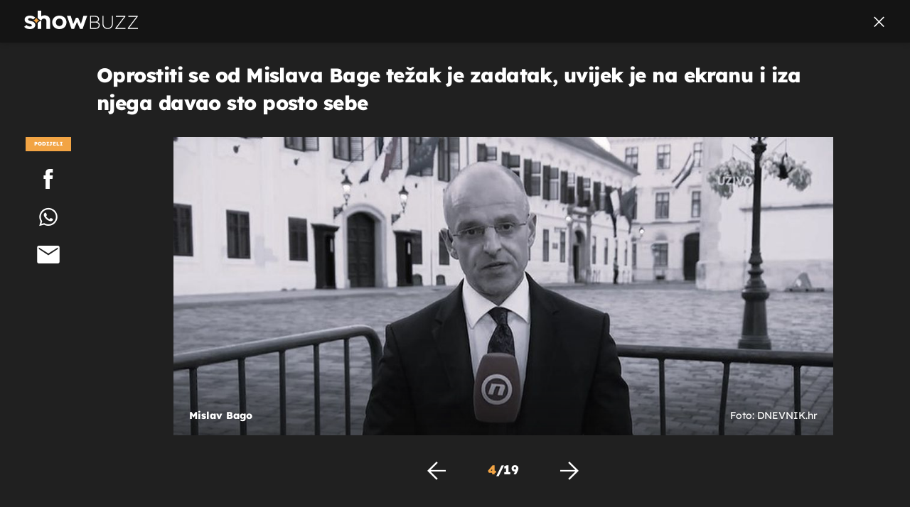

--- FILE ---
content_type: text/javascript
request_url: https://html-load.com/loader.min.js
body_size: 28641
content:
// 
!function(){function a0Y(e,t){const n=a0A();return(a0Y=function(e,t){return n[e-=382]})(e,t)}function a0A(){const e=["startsWith",", Script-Crc32: ","dWwyb3cwMWo5enE1OG1mazRjdjM3YWJzeWlndGVoNnhu","https://report.error-report.com/modal?eventId=&error=Vml0YWwgQVBJIGJsb2NrZWQ%3D&domain=","[data-uri]","idx","fetch","innerText","NodeList","RVlmP1JOMmF9V2JVNWVIX3xTdEpv","hidden","dVY2fSlRJz9Ee1NlQU1YNDtFZg==","duration","gpt-nextmillennium","getItem","aW5wdXQ=","document.createElement","a3JCSnREKFFsdl4+I1toe1gxOW8mU0VBTS9uIk89IDA1UA==","gpt-andbeyond","https://report.error-report.com/modal?eventId=&error=","a24xZWhvNmZqYnI0MHB4YzlpMnE=","max","Object","warn","cadmus script blocked","coupang-dynamic","minutemedia","&title=","azk2WUsodi8mSUNtR0IJNWJ6YT9IY1BfMVcgcVJvQS49Cg==","eDhiM2xuMWs5bWNlaXM0dTB3aGpveXJ6djVxZ3RhcGYyNw==","eDUwdzRvZTdjanpxOGtyNmk5YWZ0MnAxbmd1bG0zaHlidg==","cmVzZXJ2ZWQy","self","484392eAkbfi","keys","opt/","https://cadmus.script.ac","indexOf","VW4gcHJvYmzDqG1lIGVzdCBzdXJ2ZW51IGxvcnMgZHUgY2hhcmdlbWVudCBkZSBsYSBwYWdlLiBWZXVpbGxleiBjbGlxdWVyIHN1ciBPSyBwb3VyIGVuIHNhdm9pciBwbHVzLg==","sdkVersion","bmxvYw==","hostage","tcString","ping","Y3E5ODM0a2h3czJ0cmFnajdmbG55bXU=","from","html","children","appendScriptElementAsync","push","setIsTcfNeeded","UWpeIE5DVXY1NGxlIlZNbV8zMEdM","OWptYW53eXF4MHM1NHp1dG82aA==","status code: ","right","responseText","android","Yzc4NjNxYnNtd3k1NG90bmhpdjE=","createElement","&host=","Failed to load website due to adblock: ","scrollWidth","lastIndexOf","resource",", body: ","searchParams","shift","bWFHO0ZULmUyY1l6VjolaX0pZzRicC1LVVp5PHdMCl8/","childElementCount","elementFromPoint","object-keys","localStorage","text","CSSStyleDeclaration.set/get/removeProperty","Zm1qeA==",", StatusCode: [","isSleipnir","Date.now is not a function","adshieldAvgRTT","HTMLIFrameElement","Nm03a3dlM3Fhb2h1NWc0Yno4aQ==","match","samsungbrowser","outerHeight","error on googletag.pubads()","last_bfa_at",". Phase: ","__gpp not found within timeout","N3k6eDIxOF1VI05DfW5XYU1Te0w=","728","adshieldMaxRTT","edgios","_as_req","Invalid protect url: ","cmVzZXJ2ZWQySW5wdXQ=","MHQ4a2JmMjZ1ejlzbWg3MTRwY2V4eQ==","PerformanceResourceTiming","v7.5.101","none","aditude",".js","filter","gpt-adsinteractive","application/javascript","fGAJJ1JxajZDTldIXUk4c3g3dTNm","map","http://","bml1ZTh0bXlhY2ozbDkxcTY1Znhid3pydjdwbzJnazQw","data-resource","Failed to decode protect-url: url is empty","originalUrl","yahoo-mail-v1","ar-yahoo-v1",'","width":160,"height":600,"position":{"selector":"div#contents","position-rule":"child-0","insert-rule":[]},"original-ads":[{"selector":"div#contents > span#ads"}],"attributes":[]}]}',"encodedBodySize","w2g","javascript:","PEdjcE9JLwl6QVglNj85byByLmJtRlJpZT5Lc18pdjtWdQ==","Yml4cXJod245emptNTRvMTJmZTBz","Timed out waiting for consent readiness","contentDocument","getPropertyValue","getElementsByClassName","json.parse","nthChildOf","raptive","race","open","query","stringify","})()","DOMTokenList","textContent","tpmn","adshield-api","Window_decodeURIComponent","X-Crc32","base64 failed","cWdwazM3NW50bDhqdzlybXgyaTBoYzF6dXY0b2J5NnNlZg==","polarbyte","Y3J4bWpmN3loZ3Q2bzNwOGwwOWl2","flatMap","script not executed(inline)","getEntriesByType","all","decodeURIComponent","parseInt","search","edge","CrOS","sleipnir/","script","alphaStr","VzB8N196fXtyb1lraFhMXiUoJy8+TnRRR2d1WlNBNHZV","NWY7VnQicURMQjkxJ20KfT9SNlMoWiNBYEpyMEhRbEtQKQ==","collect","761KEPcnw","String","Element_getAttribute","&error=","em5iZw==","wrong contentWindow","Url","querySelector","div#contents > span#ads","removeProperty","20VxmHYn","xhr.onreadystatechange not set","b2lscjg3dDZnMXFiejVlZjRodnB5Y3VqbXgzbndzMDJrOQ==","Element_innerHTML","width","Error","add","className","getElementsByTagName","hostname","sendBeacon","a3luYg==","childNodes","/script/","floor","srcset","property","RegExp","innerHTML","Chrome/","replaceState","VGhlcmUgd2FzIGEgcHJvYmxlbSBsb2FkaW5nIHRoZSBwYWdlLiBQbGVhc2UgY2xpY2sgT0sgdG8gbGVhcm4gbW9yZS4=","eventStatus","number","resources-v2://","defineProperty","WEVRNSU8Sl9oIy4wZj92ZUs6ewlDdXRqYEJQOE5HVWIp","response","type","calculatorsoup.com","crios","top","getDeviceInfo","dable-tdn","cmVzZXJ2ZWQxSW5wdXQ=","attributes","DOMParser","min","gpt-publisher","classList","&message=","Rzc1MmVgTFh4J1ptfTk8CXs/Rg==","document.hidden","aXJycg==","2853095fvxZOD","b3U3ZXJjdnc5bDAxeWdobmZpcDY4NWJ6eHF0YWszc2ptNA==","hasAttribute","resolve","write","bWlsYmAjM0JhcV07RFRWP2UuPCAmYw==","safari","innerWidth","VHg8V3xYdmN1YkN6LWVrVS8gb2lNCSY6JUlnPjJoe3Nb","isArray","transferSize","location","replaceSync","reserved2Output","return this","ABCDEFGHIJKLMNOPQRSTUVWXYZabcdefghijklmnopqrstuvwxyz","PerformanceEntry","Py0wOHRQKEpIMUVHeyVbaiZzIiBENWs=","Number","isGecko","message","Array","btoa","adsinteractive","close","Script","SktqJUlWels8RUgmPUZtaWN1TS46CVMteFBvWnM3CmtB","N3VpbDVhM2d4YnJwdHZqZXltbzRjMDl3cXpzNjgybmYx","stylesheet","gpt-adingo","dable","extra","content","stopImmediatePropagation","setItem","picrew.me","freestar","cache_is_blocking_ads","worldhistory.org","concat",'":[{"id":"',"eDI5aGI4cHd2c2lsY21xMDY1dDQzN3JueXVvMWpmemtl","7Y6Y7J207KeA66W8IOu2iOufrOyYpOuKlCDspJEg66y47KCc6rCAIOuwnOyDne2WiOyKteuLiOuLpC4g7J6Q7IS47ZWcIOuCtOyaqeydhCDrs7TroKTrqbQgJ+2ZleyduCfsnYQg7YG066at7ZWY7IS47JqULg==","sectionChange","dXk4b2EyczZnNGozMDF0OWJpcDdyYw==","copyScriptElement","str","consents","setHTMLUnsafe","no purpose 1 consent","rel","CSSStyleDeclaration","eVw2WmcxcW1ea3pjJ3woWWlvUiI+Rgo=","Jm0yR1Q1SXJQIiAuQihvPTppZ2JKcFduejd0Y3ZOWmA+Cg==","abs","gpt-minutemedia","edg/","getTime","dXl5aw==","scrollX","cmE7TUg3emZBb1EJeFRVaD9uPSFOSks5PHZgNXsjbVsz","cGhtMjF2OWN3NGI3M3lnbG5meG90YXpzdWo4cXJrNjUwaQ==","anymind","as_","gpt-adshield","intersectionRect","adsense","cultureg","&type=negotiate_fail","string-api","readyState","Math","name","width not set properly","version","NW52MWllZ3phMjY5anU4c29reTA0aDNwN3JsdGN4bWJx","as_window_id","DocumentFragment","/resources/v2/","toString","check","width not removed","server","EventTarget_addEventListener","innerHeight","inventories_key","outerWidth","gpt-geniee","undefined","parentElement","output","dmtkcw==","HTMLScriptElement","language","ghi","endsWith","prototype","bottom","eDxbeWtZJTEtc0s5X0MwUmFqIzhPTGxdL0h3aHFGVQkz","chrome","POST","then","boundingClientRect","HTMLMediaElement","requestAnimationFrame","closest","https://","Response","brave","join","trident","cssText","frames","aTtVaidbPHciRFQwbFpMZ1M4ZiNoeHNNVn10eTpFLSlg","cWJ1dw==","querySelectorAll","gpt-funke","function a0Z(e,Z){const L=a0e();return a0Z=function(w,Q){w=w-0xf2;let v=L[w];return v;},a0Z(e,Z);}function a0e(){const eD=['onload','as_','526myoEGc','push','__sa_','__as_ready_resolve','__as_rej','addEventListener','LOADING','XMLHttpRequest','entries','getOwnPropertyDescriptor','_as_prehooked_functions','status','script_onerror','__fr','xhr_defer','href','isAdBlockerDetected','length','then','8fkpCwc','onerror','apply','readyState','_as_prehooked','set','__as_new_xhr_data','Window','catch','charCodeAt','location','document','onreadystatechange','__as_xhr_open_args','_as_injected_functions','DONE','open','toLowerCase','handleEvent','defineProperty','name','54270lMbrbp','__as_is_xhr_loading','prototype','decodeURIComponent','contentWindow','EventTarget','407388pPDlir','__as_xhr_onload','collect','get','call','JSON','setAttribute','Element','btoa','__as_is_ready_state_change_loading','GET','4281624sRJEmx','__origin','currentScript','1433495pfzHcj','__prehooked','1079200HKAVfx','window','error','687boqfKv','fetch','load','1578234UbzukV','function','remove','hostname','adshield'];a0e=function(){return eD;};return a0e();}(function(e,Z){const C=a0Z,L=e();while(!![]){try{const w=-parseInt(C(0x10a))/0x1*(-parseInt(C(0x114))/0x2)+-parseInt(C(0xf7))/0x3+-parseInt(C(0x127))/0x4*(parseInt(C(0x13c))/0x5)+parseInt(C(0x10d))/0x6+parseInt(C(0x105))/0x7+parseInt(C(0x107))/0x8+-parseInt(C(0x102))/0x9;if(w===Z)break;else L['push'](L['shift']());}catch(Q){L['push'](L['shift']());}}}(a0e,0x24a95),((()=>{'use strict';const m=a0Z;const Z={'HTMLIFrameElement_contentWindow':()=>Object[m(0x11d)](HTMLIFrameElement[m(0xf3)],m(0xf5)),'XMLHttpRequest_open':()=>Q(window,m(0x11b),m(0x137)),'Window_decodeURIComponent':()=>Q(window,m(0x12e),m(0xf4)),'Window_fetch':()=>Q(window,m(0x12e),m(0x10b)),'Element_setAttribute':()=>Q(window,m(0xfe),m(0xfd)),'EventTarget_addEventListener':()=>Q(window,m(0xf6),m(0x119))},L=m(0x116)+window[m(0xff)](window[m(0x131)][m(0x123)]),w={'get'(){const R=m;return this[R(0xf9)](),window[L];},'collectOne'(v){window[L]=window[L]||{},window[L][v]||(window[L][v]=Z[v]());},'collect'(){const V=m;window[L]=window[L]||{};for(const [v,l]of Object[V(0x11c)](Z))window[L][v]||(window[L][v]=l());}};function Q(v,l,X){const e0=m;var B,s,y;return e0(0x108)===l[e0(0x138)]()?v[X]:e0(0x132)===l?null===(B=v[e0(0x132)])||void 0x0===B?void 0x0:B[X]:e0(0xfc)===l?null===(s=v[e0(0xfc)])||void 0x0===s?void 0x0:s[X]:null===(y=v[l])||void 0x0===y||null===(y=y[e0(0xf3)])||void 0x0===y?void 0x0:y[X];}((()=>{const e2=m;var v,X,B;const y=W=>{const e1=a0Z;let b=0x0;for(let O=0x0,z=W[e1(0x125)];O<z;O++){b=(b<<0x5)-b+W[e1(0x130)](O),b|=0x0;}return b;};null===(v=document[e2(0x104)])||void 0x0===v||v[e2(0x10f)]();const g=function(W){const b=function(O){const e3=a0Z;return e3(0x113)+y(O[e3(0x131)][e3(0x110)]+e3(0x11e));}(W);return W[b]||(W[b]={}),W[b];}(window),j=function(W){const b=function(O){const e4=a0Z;return e4(0x113)+y(O[e4(0x131)][e4(0x110)]+e4(0x135));}(W);return W[b]||(W[b]={}),W[b];}(window),K=e2(0x113)+y(window[e2(0x131)][e2(0x110)]+e2(0x12b));(X=window)[e2(0x117)]||(X[e2(0x117)]=[]),(B=window)[e2(0x118)]||(B[e2(0x118)]=[]);let x=!0x1;window[e2(0x117)][e2(0x115)](()=>{x=!0x0;});const E=new Promise(W=>{setTimeout(()=>{x=!0x0,W();},0x1b5d);});function N(W){return function(){const e5=a0Z;for(var b=arguments[e5(0x125)],O=new Array(b),z=0x0;z<b;z++)O[z]=arguments[z];return x?W(...O):new Promise((k,S)=>{const e6=e5;W(...O)[e6(0x126)](k)[e6(0x12f)](function(){const e7=e6;for(var f=arguments[e7(0x125)],q=new Array(f),A=0x0;A<f;A++)q[A]=arguments[A];E[e7(0x126)](()=>S(...q)),window[e7(0x118)][e7(0x115)]({'type':e7(0x10b),'arguments':O,'errArgs':q,'reject':S,'resolve':k});});});};}const I=W=>{const e8=e2;var b,O,z;return e8(0x101)===(null===(b=W[e8(0x134)])||void 0x0===b?void 0x0:b[0x0])&&0x0===W[e8(0x11f)]&&((null===(O=W[e8(0x134)])||void 0x0===O?void 0x0:O[e8(0x125)])<0x3||!0x1!==(null===(z=W[e8(0x134)])||void 0x0===z?void 0x0:z[0x2]));},M=()=>{const e9=e2,W=Object[e9(0x11d)](XMLHttpRequest[e9(0xf3)],e9(0x133)),b=Object[e9(0x11d)](XMLHttpRequest[e9(0xf3)],e9(0x12a)),O=Object[e9(0x11d)](XMLHttpRequestEventTarget[e9(0xf3)],e9(0x128)),z=Object[e9(0x11d)](XMLHttpRequestEventTarget[e9(0xf3)],e9(0x112));W&&b&&O&&z&&(Object[e9(0x13a)](XMLHttpRequest[e9(0xf3)],e9(0x133),{'get':function(){const ee=e9,k=W[ee(0xfa)][ee(0xfb)](this);return(null==k?void 0x0:k[ee(0x103)])||k;},'set':function(k){const eZ=e9;if(x||!k||eZ(0x10e)!=typeof k)return W[eZ(0x12c)][eZ(0xfb)](this,k);const S=f=>{const eL=eZ;if(this[eL(0x12a)]===XMLHttpRequest[eL(0x136)]&&I(this))return this[eL(0x100)]=!0x0,E[eL(0x126)](()=>{const ew=eL;this[ew(0x100)]&&(this[ew(0x100)]=!0x1,k[ew(0xfb)](this,f));}),void window[eL(0x118)][eL(0x115)]({'type':eL(0x122),'callback':()=>(this[eL(0x100)]=!0x1,k[eL(0xfb)](this,f)),'xhr':this});k[eL(0xfb)](this,f);};S[eZ(0x103)]=k,W[eZ(0x12c)][eZ(0xfb)](this,S);}}),Object[e9(0x13a)](XMLHttpRequest[e9(0xf3)],e9(0x12a),{'get':function(){const eQ=e9;var k;return this[eQ(0x100)]?XMLHttpRequest[eQ(0x11a)]:null!==(k=this[eQ(0x12d)])&&void 0x0!==k&&k[eQ(0x12a)]?XMLHttpRequest[eQ(0x136)]:b[eQ(0xfa)][eQ(0xfb)](this);}}),Object[e9(0x13a)](XMLHttpRequestEventTarget[e9(0xf3)],e9(0x128),{'get':function(){const ev=e9,k=O[ev(0xfa)][ev(0xfb)](this);return(null==k?void 0x0:k[ev(0x103)])||k;},'set':function(k){const el=e9;if(x||!k||el(0x10e)!=typeof k)return O[el(0x12c)][el(0xfb)](this,k);const S=f=>{const er=el;if(I(this))return this[er(0xf2)]=!0x0,E[er(0x126)](()=>{const eX=er;this[eX(0xf2)]&&(this[eX(0xf2)]=!0x1,k[eX(0xfb)](this,f));}),void window[er(0x118)][er(0x115)]({'type':er(0x122),'callback':()=>(this[er(0xf2)]=!0x1,k[er(0xfb)](this,f)),'xhr':this});k[er(0xfb)](this,f);};S[el(0x103)]=k,O[el(0x12c)][el(0xfb)](this,S);}}),Object[e9(0x13a)](XMLHttpRequestEventTarget[e9(0xf3)],e9(0x112),{'get':function(){const eB=e9;return z[eB(0xfa)][eB(0xfb)](this);},'set':function(k){const es=e9;if(x||!k||es(0x10e)!=typeof k)return z[es(0x12c)][es(0xfb)](this,k);this[es(0xf8)]=k,this[es(0x119)](es(0x109),S=>{const ey=es;I(this)&&window[ey(0x118)][ey(0x115)]({'type':ey(0x122),'callback':()=>{},'xhr':this});}),z[es(0x12c)][es(0xfb)](this,k);}}));};function P(W){return function(){const eg=a0Z;for(var b=arguments[eg(0x125)],O=new Array(b),z=0x0;z<b;z++)O[z]=arguments[z];return this[eg(0x134)]=O,W[eg(0x129)](this,O);};}function Y(W,b,O){const et=e2,z=Object[et(0x11d)](W,b);if(z){const k={...z,'value':O};delete k[et(0xfa)],delete k[et(0x12c)],Object[et(0x13a)](W,b,k);}else W[b]=O;}function D(W,b,O){const ej=e2,z=W+'_'+b,k=w[ej(0xfa)]()[z];if(!k)return;const S=ej(0x108)===W[ej(0x138)]()?window:ej(0x132)===W?window[ej(0x132)]:ej(0xfc)===W?window[ej(0xfc)]:window[W][ej(0xf3)],f=function(){const eK=ej;for(var A=arguments[eK(0x125)],U=new Array(A),F=0x0;F<A;F++)U[F]=arguments[F];try{const J=j[z];return J?J[eK(0xfb)](this,k,...U):k[eK(0xfb)](this,...U);}catch(G){return k[eK(0xfb)](this,...U);}},q=O?O(f):f;Object[ej(0x13a)](q,ej(0x13b),{'value':b}),Object[ej(0x13a)](q,ej(0x106),{'value':!0x0}),Y(S,b,q),window[ej(0x117)][ej(0x115)](()=>{const ex=ej;window[ex(0x111)]&&!window[ex(0x111)][ex(0x124)]&&S[b]===q&&Y(S,b,k);}),g[z]=q;}window[K]||(w[e2(0xf9)](),D(e2(0x11b),e2(0x137),P),D(e2(0xfe),e2(0xfd)),D(e2(0x12e),e2(0x10b),N),(function(){const eN=e2,W=(z,k)=>new Promise((S,f)=>{const eE=a0Z,[q]=k;q[eE(0x121)]?f(k):(E[eE(0x126)](()=>f(k)),z[eE(0x119)](eE(0x10c),()=>S()),window[eE(0x118)][eE(0x115)]({'type':eE(0x120),'reject':()=>f(k),'errArgs':k,'tag':z}));}),b=Object[eN(0x11d)](HTMLElement[eN(0xf3)],eN(0x128));Object[eN(0x13a)](HTMLElement[eN(0xf3)],eN(0x128),{'get':function(){const eI=eN,z=b[eI(0xfa)][eI(0xfb)](this);return(null==z?void 0x0:z[eI(0x103)])||z;},'set':function(z){const eo=eN;var k=this;if(x||!(this instanceof HTMLScriptElement)||eo(0x10e)!=typeof z)return b[eo(0x12c)][eo(0xfb)](this,z);const S=function(){const ei=eo;for(var f=arguments[ei(0x125)],q=new Array(f),A=0x0;A<f;A++)q[A]=arguments[A];return W(k,q)[ei(0x12f)](U=>z[ei(0x129)](k,U));};S[eo(0x103)]=z,b[eo(0x12c)][eo(0xfb)](this,S);}});const O=EventTarget[eN(0xf3)][eN(0x119)];EventTarget[eN(0xf3)][eN(0x119)]=function(){const eM=eN;for(var z=this,k=arguments[eM(0x125)],S=new Array(k),f=0x0;f<k;f++)S[f]=arguments[f];const [q,A,...U]=S;if(x||!(this instanceof HTMLScriptElement)||eM(0x109)!==q||!(A instanceof Object))return O[eM(0xfb)](this,...S);const F=function(){const eP=eM;for(var J=arguments[eP(0x125)],G=new Array(J),H=0x0;H<J;H++)G[H]=arguments[H];return W(z,G)[eP(0x12f)](T=>{const eY=eP;eY(0x10e)==typeof A?A[eY(0x129)](z,T):A[eY(0x139)](...T);});};O[eM(0xfb)](this,q,F,...U);};}()),M(),window[K]=!0x0);})());})()));","HTMLVideoElement","fxios/","matches","URLSearchParams","removeEventListener","clearInterval","parseFloat","em1wYw==","test/view/passed","YmphM3prZnZxbHRndTVzdzY3OG4=","navigator","N3o+Z317L1cjYGNbWlQmc0k8Mi1oYUtYWW4Kbyl4U0ZB","aXp4c29tcWgzcDhidmdhNDl3N2Z5MnRsdWM2ZTVuMDFy","Element_setAttribute","setAttribute","@@toPrimitive must return a primitive value.","debug","as_domain","InE0CkozZmtaaGombHRgd0g1MFQ9J2d8KEVQW0ItUVlE","sentrySampleRatio","NmFreWhvcjgwbTM3c2xmdzF2eHA=","ddg/","player","document - link element","3811410bMuWoP","remove","tagName","random","contains","eval","target","blob:","element-tagName","HTMLSourceElement","def","Element","cookie","pubads","toLowerCase","d2VneWpwenV4MzhxMmE5dm1pZm90","_isTcfNeeded","gpt-tdn","/view","51054SvHHEl","scrollY","statusText","Css","eXB3engydXNtOG9nNXE3NHRhbmxiNnJpM3ZjZWhqOWtmMQ==","removeAttribute","QiBjMQkzRlklPGZfYjJsdV44Wk5DeiNHJ3ZXTTdyJlE9","catch","MessagePort","insertRule","AdShield API cmd.push","isInIframe","stack","bTg5NjFxd3pnaHUyN3hlb2FwbjNrNWlsdnJmamM0c3l0MA==","insertAdjacentElement","cnlwYQ==","mailto:","Failed to get key from: ","XMLHttpRequest.onreadystatechange","Headers","Event","bkVlSkthLjpQe0E7eDBVTCI0J1hGbXx9d2Z2elEjN1pTKA==","geniee","ssmas","replaceScriptElementAsync","http","Loader aborted: ","profile","char must be length 1","num","3802239TOZdEf","removeChild","promise tainted","performance","FontFace","AS-ENCODED-VAL","UUNBQlYiXSMwamImV282dDpVdWlIZzFyUEQ0JSlSbE5rLQ==","get","Jmo8UkRzW1c+YnVrTWBjPzEpCWw=","reserved1Output","/resources/","nextSibling","googletag","hash","revokeObjectURL","atob-btoa","attributionSrc","cGxiaTIxY3hmbW8zNnRuNTB1cQ==","frameElement","about:","isSafari","setInterval","AdShield API cmd.push result","enliple","cmVzZXJ2ZWQyT3V0cHV0","can't access document.hidden","aXZtc2xyNDhhY2Uzem9rZ3h0MTBiNnA=",", source length: ","cmVzZXJ2ZWQxT3V0cHV0","IntersectionObserverEntry","domain switch: no src attribute","bnh6bg==","gpt-enliple","eTkzcmZ0czdseHE4dmtnamVuNW0waTZ3emhhcDF1Y2Iybw==","papi","_fa_","Date.now is not a number","URL","visualViewport","document.head.appendChild, removeChild, childNodes","Forcepoint","Clean.io Inc.","charset","symplr","TkduRThhX3kuRmpZTz00dzNdcDc=","trim","aWQ=","display","useragent","Window_fetch","HTMLLinkElement","data-query","rtt","Element.remove","fromCharCode","try-catch","append","Click","Document","math-random","baseURI","parent","responseType","regexp-test","api","string-try-catch","YTI3NGJjbGp0djBvbXc2ejlnNXAxM3VzOGVraHhpcmZx","naver","geniee-prebid","getOwnPropertyDescriptor","Date.now","as-revalidator","KHIlOTZqVks3e2tQCWdEaE9jRnMnMTtNIkl1UVoveXFB","as-async","now","addEventListener","/report?","Node_insertBefore","setAttributeNS","span","focus/","gpt-adpushup","fromEntries","X2w8IFZ6cURGOjJnNjF3e2ltKCI3TEFaYS9eaiVcJ0s/","UserAgent","error","https:","dXNqbDRmaHdicHIzaXl6NXhnODZtOWV2Y243b2swYTIxdA==","insertAdjacentHTML","ZmthZA==","blN5TkRHJ01qL288VSBsIlFFa21pWDJIe1pZSmg0JT1f","Failed to load script: ","call","eventId=","pubkey","document.classList.remove not work","cXA1cjg0Mnljdnhqb3diYXo3dWh0czlnazZpMGVtbjEzZg==","combo","referrer","AdShield API","document.getElementsByClassName","article","matchAll","Failed to fetch script: ","MyV0CXsycmNrZnlYUl0/TksmL0ZndztUU01tbi03X2lVLg==","data-sdk","promise","gpt-rubicon","ar-v1","document.documentElement.clientWidth, clientHeight","728px","input","tcloaded","d3IyNzV5b2dzajRrdjAzaXpjbngxdWFxYjhwZmxtNnRo","2190VsijSf","documentElement","replaceChild","left","script not executed(blob)","Version/","img","ZWhvcg==","test/v1ew/failed","title","adfit","VHNwektcVnZMMzkpOlBSYTh4Oy51ZyhgdD93XTZDT2ZGMQ==","overflow","Firefox/","listenerId","httpEquiv","Blob","ZndiaA==","fetchScript error(status: ","Window","reverse","keyval","pubstack","reserved1Input","reject","gpt-anymind","constructor","N2d0a3JwYzQ1bndoNmk4amZ2OTNic3lsYXFlem11Mm8xMA==","), url: ","getAttributeNames","charAt","atob","signalStatus","c3hwMlc5IC0zT25TJjdIPXJWNEQ7VFthdyFdTUFJL31MbA==","ariaLabel","reserved2Input","href","fetchScript error(script malformed), url: ","confirm","NFdCXTM+CW89bk12Y0thd19yVlI3emxxbSlGcGA6VGdPJw==","version=","adpushup","Invalid reserved state: ","charCodeAt","createContextualFragment","Invalid protect url prefix: ","as_loader_version","configIndex","document.getElementsByTagName","script:","gpt-adapex","protocol","function a0v(F,v){const h=a0F();return a0v=function(L,H){L=L-0x85;let E=h[L];return E;},a0v(F,v);}function a0F(){const y=['length','includes','removeEventListener','99DdfTHL','message','426867skijjn','926090UmJmXE','5618020JaGBio','forEach','delete','9152640ERdRZO','get','c3RyaW5n','setTimeout','handleEvent','eval','requestIdleCallback','399064oRTnwg','168YhZGAx','test','requestAnimationFrame','error','call','set','addEventListener','filter','load','61678oqLYfA','setInterval','ZnVuY3Rpb24','prototype','click','3732384LyVUeN','27bKBjKK','slice'];a0F=function(){return y;};return a0F();}(function(F,v){const i=a0v,h=F();while(!![]){try{const L=-parseInt(i(0x94))/0x1+parseInt(i(0x9e))/0x2*(parseInt(i(0x86))/0x3)+-parseInt(i(0xa3))/0x4+parseInt(i(0x89))/0x5+parseInt(i(0x8d))/0x6+parseInt(i(0x88))/0x7*(parseInt(i(0x95))/0x8)+-parseInt(i(0xa4))/0x9*(parseInt(i(0x8a))/0xa);if(L===v)break;else h['push'](h['shift']());}catch(H){h['push'](h['shift']());}}}(a0F,0xf2094),((()=>{const G=a0v,F=(E,B)=>typeof E===B,v=atob(G(0xa0)),h=atob(G(0x8f));if(!F(h,h))return;{const E=RegExp[G(0xa1)][G(0x96)];RegExp[G(0xa1)][G(0x96)]=function(B){const g=G;return E[g(0x99)](this,B);};}[G(0x97),G(0x93),G(0x9f),G(0x90)][G(0x9c)](B=>window[B])[G(0x8b)](B=>window[B]=H(window[B],B)),EventTarget[G(0xa1)][G(0x9b)]=H(EventTarget[G(0xa1)][G(0x9b)],G(0x9b),0x1),EventTarget[G(0xa1)][G(0x85)]=H(EventTarget[G(0xa1)][G(0x85)],G(0x85),0x1);const L=new Map();function H(B,u){const P=G;let p=arguments[P(0xa6)]>0x2&&void 0x0!==arguments[0x2]?arguments[0x2]:0x0;return function(){const o=P;for(var S=arguments[o(0xa6)],K=new Array(S),N=0x0;N<S;N++)K[N]=arguments[N];const Q=K[o(0xa5)](0x0,p),Y=K[p],b=K[o(0xa5)](p+0x1);if(!Y)return B[o(0x99)](this,...K);if(o(0x9f)!==u&&o(0x90)!==u&&!F(Y,v)&&!F(Y[o(0x91)],v))return B[o(0x99)](this,...K);let f=null;if(o(0x9b)===u||o(0x85)===u){const I=[o(0x9d),o(0x98),o(0x87),o(0xa2)],J=Q[0x0];if(!I[o(0xa7)](J))return B[o(0x99)](this,...K);L[o(0x8e)](this)||L[o(0x9a)](this,new Map()),L[o(0x8e)](this)[o(0x8e)](J)||L[o(0x8e)](this)[o(0x9a)](J,new Map()),f=L[o(0x8e)](this)[o(0x8e)](J)[o(0x8e)](Y);}if(f=f||function(){const W=o;for(var x=arguments[W(0xa6)],X=new Array(x),m=0x0;m<x;m++)X[m]=arguments[m];return F(Y,v)?Y[W(0x99)](this,...X):F(Y,h)?window[W(0x92)](Y):F(Y[W(0x91)],v)?Y[W(0x91)][W(0x99)](Y,...X):void 0x0;},o(0x9b)===u){const x=Q[0x0];L[o(0x8e)](this)[o(0x8e)](x)[o(0x9a)](Y,f);}else{if(o(0x85)===u){const X=Q[0x0],m=L[o(0x8e)](this)[o(0x8e)](X)[o(0x8e)](Y)||Y;return L[o(0x8e)](this)[o(0x8e)](X)[o(0x8c)](Y),B[o(0x99)](this,...Q,m,...b);}}return B[o(0x99)](this,...Q,f,...b);};}})()));","HTMLStyleElement","parse","action","djlhcHlpazYyMzBqNW1sN244YnVxcmYxemdzY2V3eHQ0","json","isSamsungBrowser","loading","inventory_name","origin","Tig5fCEvX1JEdjZRKSI4P0wjaFdscjs=","height","can't access user-agent","HTMLElement","MW53c3I3dms4ZmgwbDN1dDkyamlncXg2ejQ1Y3BibXlv","getAttribute","teads","XMLHttpRequest","onLine","load","requestIdleCallback","getWindowId","tel:","port","MessageEvent","iframe","TopLevelCss","getComputedStyle","MUVIYi58dT9wKHFmUGl0eSdyNk8lCXc9XTlCSlJEOzo4aw==","length","style","adshield","(function(){","ZW93NXJmbHVxOHg0emdqNzBwMTNjaTZtaDJzOXRua2Fidg==","e2VGJU9YclEyPm5wM0pOXTQ3dQ==","wp-data","dzFHcD4weUJgNVl0XGU0Ml1eQzNPVVhnYiBufWEnVGZxew==","link","scrollHeight","(E2) Invalid protect url: ","currentScript","body","bXRlcWgweXM2MnAxZnhqNTg5cm80YXVuemxpZzNjN3diaw==","findIndex","postMessage","LklwPnN6SjhFd2FoWU0vdjt5S2M9ZgooW19UIHEzbk9T","status","fuse","QjggL1k5b11WSENfcDN5dApoVE9OaTVxNklHLXI9Mmcl","a2Zwdg==","document.classList.contains","fXFCPHpgUFpbWUg6MHNqdmFPcA==","eventName","reduce","text/css","reserved1","KAlFSENfO3MvLldnTmZWbCB6OU1ZaFF9VGo6SkZVUykj","recovery","as-empty-bidder","bzlxemF4dHA0MDZ3a2U3aWIyZzM4Znltdmo1bGNoMW5y","parseFromString","finally","toPrimitive","XnpHW3dtCkNgPThCdj48Jl0wOlQgTCNweDNYbGktbikuNA==","symbol","ODk1dDdxMWMydmVtZnVrc2w2MGh5empud28zNGJ4cGdp","split","bTByeWlxdDgzNjJwMWZhdWxqNHpnaA==","source","contentWindow","gecko/","useractioncomplete","cXhuNml1cDNvdDhnejdmbGN3MDlieQ==","96IjKEfQ","opr","c3ZtbQ==","dataset","azUyM3RscHplcXZzMHlqaDgxb2d1YTZ3bmJyN2M5bWY0aQ==","function","document.getElementById","pathname","&is_brave=","Integrity check failed: ","nhn","dmJybDRzN3U5ZjhuejVqcHFpMG13dGU2Y3loYWcxM294","replace","HTMLAnchorElement","cDkxdHp4NGlic2h3ZjNxeWVuNTA2dWdvMm1rdjhscmpjNw==","b3V0cHV0","gpt-clickio","ybar","ZnU2cXI4cGlrd2NueDFhc3RtNDc5YnZnMmV6bG8wM2h5","_as_res","opera","createObjectURL","data","resources://","Failed to execute packing script","<html></html>","c204ZmtocndhOTR5MGV1cGoybnEx","EventTarget","as_modal_loaded","__tcfapi","Function","cmVzZXJ2ZWQx","parentNode","delete","traffective","reload","M2M1MWdvcTQwcHphbDlyNnh1dnRrZXkyc3duajdtaWhi","exec","HTMLFormElement","Node_appendChild","error on contentWindow","width: 100vw; height: 100vh; z-index: 2147483647; position: fixed; left: 0; top: 0;","], X-Crc32: ","element-attributes","insertBefore","isNaN","Y29rcQ==","JSON","YEg7NFN5TUIuCmZ1eG52I1JyUDNFSlEmOVlbTzBjCUNVbw==","ME5tfXViQzlMNmt7Nygibng+cz1Lb11JQncveVNnZiVX","__tcfapi not found within timeout","pagehide","Map","some","whale","http:","clearTimeout","ing","apply","srcdoc","object","gpt-highfivve","MWtvaG12NHJsMDgzNjJhaXA3ZmpzNWN0YnF5Z3p3eG5l","div","MzZxejBtdjl0bmU3a3dyYTVpMXVqeDI4b3lmc3BjZ2xoNA==","adthrive","[native code]","bzVoa203OHVwMnl4d3Z6c2owYXQxYmdscjZlaTQzbmNx","responseXML","slice","ZGdnbg==","NzRoZnZidGNqMmVyb2EwdWw1Nnl3M2lucXhrZ3A5bTF6cw==","snigel","reserved2","encodeURIComponent","https://html-load.com","ZT9gM0FVPDJaWzsJaUpFRlYnfFBhOFQ1ai0udiA6cSNIKQ==","JlhEX1FPaE1ybHRwUjFjNHpHClk=","isFirefox","XncgVl8xcWs2OmooImc+aSVlfEwyY0k=",", X-Length: ","intersectionRatio","findLastIndex","OTF5c3hlOGx1b3JuNnZwY2l3cQ==","getElementById","value","outerHTML","bGU0OTcxbTVpcnB1a3hqdjNzcTJvOHk2MGduYnp0aHdmYQ==","S1ppe140PG0iNSdjJQpYTHVyeXBxQThbZUl3LURSfGtiQg==",", cfRay: ","stopPropagation","close-error-report","elem","addModule","NGJvdjI4c3lxN3hhY2VnNjVmbTA5cnQzbGlobmt1empwMQ==","PTZhMEc+UE9vMzdudj94JjFgXTJ0","true","isBrave","responseURL","set","Range","scribd.com","async","14257155GxBPAs","firefox","mezzomedia","adingo","setImmediate","as-extra","Navigator","document.querySelectorAll","get-computed-style","initial","eDVBOGhFOT0KUUcxIkN1SidvVihJKT5sYlc0RCNlIEw2","jkl","getBoundingClientRect","randomize","removeItem","gpt-ima-adshield","data-src","IFrame","HTMLMetaElement","bWpiMGZldTZseng3a3FoZ29wNGF0ODMxYzkyeXdpcjVu","setProperty","encodeURI","gpt-nextmillenium","M2Jwa2ltZnZ4ZTcxNm56b3lydzBxNTI=","X-Length","HTMLImageElement","&url=","evaluate","find","document","eX1YV11PJkdsL0N0KXNZQjgtYkY0UgpEJ3BTRTBcdS5aUA==","insertAfter","Nm52OGNqZ3picXMxazQ5d2x4NzUzYWU=","loader-check",'{"type": "tag", "marshalled": "<html></html>"}',"dispatchEvent","domain switched","child-0","tags","gpt-firstimpression","aG5bUlhtfERPSC86LkVWS0o7NH1TVQ==","sping","core-ads","userAgent","edl","token=","alt","MG96dXBrcng2cWp3bnlnbDM0bTdpOXRoMWY4djJiZWM1","fetchLater","tri","loader","__gpp","appendChild","https://report.error-report.com/modal?","czN6Ym85YWhnZjdsazV5MGN1bXJwcW53eDZpNGpldnQy","Cf-Ray","SharedStorageWorklet","entries","CSSStyleSheet","gpt-vuukle","6eycYEQ","includes","host","getGPPData","gpt-interworks","isInRootIframe","TlhHdDU9fV1iSWtoKThUPnAtfGVXcw==","utf-8","&request_id=","decodeURI","iterator","wrong googletag.pubads()","data:","a2AoNTl3aikie2c+c1xvNlRpQXgKTFA/cWFwdDBdLUl5ZQ==","setTimeout","players","cachedResultIsInAdIframe","Promise","onreadystatechange","History","send","Element_attributes","window","#as_domain","Node_baseURI","XHlqTUYtZiJSWwlId3hucylwSUMxPTI1OEU5NlBLOkpPCg==","unknown","Date","abc","adlib","__sa_","O2ZlUVhcLk54PHl9MgpVOWJJU0wvNmkhWXUjQWh8Q15a","src","head","Worker","prod","purpose","alert","requestIdleCallback not exists","string","adshield-native","writeln","endpoint","forEach","div#contents","document.querySelector","eWJmcQ==","document - find element","isInAdIframe","url","Node","poster","log","tag","AdShield API cmd","headers","connection","aXRoYw==",'{"apply-ratio":1,"',"cmd","&domain=","test","script malformed. source length: ","WwllJjVCXlc+MCMKcmJxSTd9LUF8Yw==","scrollX,Y"];return(a0A=function(){return e})()}(function(){const e=a0Y,t=a0A();for(;;)try{if(484074==parseInt(e(434))/1*(-parseInt(e(793))/2)+-parseInt(e(649))/3*(parseInt(e(918))/4)+-parseInt(e(630))/5+-parseInt(e(1081))/6*(-parseInt(e(488))/7)+-parseInt(e(1179))/8+parseInt(e(679))/9*(parseInt(e(444))/10)+parseInt(e(1021))/11)break;t.push(t.shift())}catch(e){t.push(t.shift())}})(),(()=>{"use strict";const e=a0Y;var t={};t.g=function(){const e=a0Y;if(e(978)==typeof globalThis)return globalThis;try{return this||new Function(e(502))()}catch(t){if(e(978)==typeof window)return window}}();const n=e=>{const t=a0Y;let n=0;for(let o=0,r=e[t(874)];o<r;o++)n=(n<<5)-n+e[t(836)](o),n|=0;return n},o=class{static[e(568)](){const t=e;var o,r;let i=arguments[t(874)]>0&&void 0!==arguments[0]?arguments[0]:t(902),c=!(arguments[t(874)]>1&&void 0!==arguments[1])||arguments[1];const a=Date[t(753)](),s=a-a%864e5,l=s-864e5,d=s+864e5,u=t(551)+n(i+"_"+s),m=t(551)+n(i+"_"+l),f=t(551)+n(i+"_"+d);return u===m||u===f||m===f||!(null!==(o=null!==(r=window[u])&&void 0!==r?r:window[m])&&void 0!==o?o:window[f])&&(c&&(window[u]=!0,window[m]=!0,window[f]=!0),!0)}};function r(t){const n=e;return(r=n(923)==typeof Symbol&&n(909)==typeof Symbol[n(1091)]?function(e){return typeof e}:function(e){const t=n;return e&&t(923)==typeof Symbol&&e[t(819)]===Symbol&&e!==Symbol[t(584)]?t(909):typeof e})(t)}function i(t,n,o){const i=e;return c=function(e){const t=a0Y;if(t(978)!=r(e)||!e)return e;var n=e[Symbol[t(907)]];if(void 0!==n){var o=n[t(771)](e,t(1120));if(t(978)!=r(o))return o;throw new TypeError(t(621))}return String(e)}(n),(n=i(909)==r(c)?c:c+"")in t?Object[i(469)](t,n,{value:o,enumerable:!0,configurable:!0,writable:!0}):t[n]=o,t;var c}const c=8e3;class a{static[e(1196)](t){this[e(646)]=t}static[e(686)](t){const n=e;let o=!(arguments[n(874)]>1&&void 0!==arguments[1])||arguments[1],r=arguments[n(874)]>2&&void 0!==arguments[2]?arguments[2]:n(1217);try{return o&&(t=s(t)),window[r][n(1160)](t)}catch(e){return""}}static[e(1017)](t,n){const o=e;let r=!(arguments[o(874)]>2&&void 0!==arguments[2])||arguments[2],i=arguments[o(874)]>3&&void 0!==arguments[3]?arguments[3]:o(1217);try{if(r&&(t=s(t)),!this[o(646)])return window[i][o(522)](t,n);(async function(){const e=o,{enableGpp:r=!1}={},a=await function(){const{tcfTimeoutMs:e=c,requireTcString:t=!0}={};return new Promise((async(n,o)=>{const r=a0Y;try{var i,a;await function(){const e=a0Y;let t=arguments[e(874)]>0&&void 0!==arguments[0]?arguments[0]:c;return new Promise(((n,o)=>{const r=e,i=Date[r(753)](),c=()=>{const e=r;e(923)!=typeof window[e(947)]?Date[e(753)]()-i>t?o(new Error(e(968))):setTimeout(c,50):n(window[e(947)])};c()}))}(e);let s=!1;const l=e=>!(!e||r(791)!==e[r(466)]&&r(916)!==e[r(466)]||t&&!e[r(1188)]),d=(e,t)=>{const o=r;if(t&&!s&&l(e)){s=!0;try{var i,c;null===(i=(c=window)[o(947)])||void 0===i||i[o(771)](c,o(610),2,(()=>{}),e[o(807)])}catch{}n(e)}};null===(i=(a=window)[r(947)])||void 0===i||i[r(771)](a,r(754),2,d),setTimeout((()=>{s||o(new Error(r(397)))}),e)}catch(e){o(e)}}))}();if(!function(e){const t=a0Y;var n,o;return!!(null!==(n=null===(o=e[t(1117)])||void 0===o?void 0:o[t(535)])&&void 0!==n?n:{})[1]}(a))throw new Error(e(537));let s;if(r)try{s=await function(){const t=e;let n=arguments[t(874)]>0&&void 0!==arguments[0]?arguments[0]:6e3;return new Promise(((e,o)=>{const r=t,i=Date[r(753)](),c=()=>{const t=r;t(923)!=typeof window[t(1072)]?Date[t(753)]()-i>n?o(new Error(t(1233))):setTimeout(c,50):(()=>{const n=t;try{var o,r,i,c;null===(o=(r=window)[n(1072)])||void 0===o||o[n(771)](r,n(754),((t,o)=>{const r=n;o&&t&&(r(531)===t[r(897)]||r(825)===t[r(897)])&&e(t)})),null===(i=(c=window)[n(1072)])||void 0===i||i[n(771)](c,n(1084),((t,o)=>{o&&t&&e({eventName:n(1030),data:t})}))}catch{}})()};c()}))}()}catch(t){console[e(1169)](t)}return{result:await Promise[e(491)]((o=>{const r=e;let{tcData:c,gppInfo:a}=o;window[i][r(522)](t,n)})({tcData:a,gppInfo:s})),tcData:a,gppInfo:s}})()[o(656)]((e=>{}))}catch(e){}}static[e(631)](t){const n=e;let o=!(arguments[n(874)]>1&&void 0!==arguments[1])||arguments[1],r=arguments[n(874)]>2&&void 0!==arguments[2]?arguments[2]:n(1217);try{return o&&(t=s(t)),window[r][n(1035)](t)}catch(e){}}}i(a,e(646),!1);const s=t=>""[e(527)](window[e(499)][e(1083)],e(714))[e(527)](btoa(t));class l{static[e(1015)](){const t=e;try{if(null!=window[t(616)][t(596)]&&t(1015)===window[t(616)][t(596)][t(1015)][t(560)])return!0}catch(e){}return!1}static[e(699)](){const t=e;try{if(l[t(1015)]())return!1;const e=navigator[t(1064)][t(644)](),n=[t(494)];return![t(587),t(426),t(544),t(919),t(938),t(1181),t(598),t(474),t(1022),t(972),t(627),t(746),t(1237)][t(971)]((n=>e[t(1082)](n)))&&n[t(971)]((n=>e[t(1082)](n)))}catch(e){}return!1}static[e(996)](){const t=e;try{if(l[t(1015)]())return!1;const e=navigator[t(1064)][t(644)]();if(e[t(1082)](t(759))||e[t(1082)](t(607)))return!0;const n=[t(1022)];return![t(587),t(426),t(544),t(919),t(938),t(1181),t(598),t(474),t(972),t(627),t(746),t(1237)][t(971)]((n=>e[t(1082)](n)))&&n[t(971)]((n=>e[t(1082)](n)))}catch(e){}return!1}static[e(851)](){const t=e;try{const e=navigator[t(1064)][t(644)]();return e[t(1082)](t(1202))&&e[t(1082)](t(1228))}catch(e){}return!1}static[e(1222)](){const t=e;try{return navigator[t(1064)][t(644)]()[t(1082)](t(428))}catch(e){}return!1}static[e(507)](){const t=e;return navigator[t(1064)][t(644)]()[t(1082)](t(915))}}const d=(t,n)=>{const o=e;if(o(1120)!=typeof t||o(1120)!=typeof n)return!1;const r=t[o(874)],i=n[o(874)];if(0===r&&0===i)return!0;if(0===r)return!1;if(0===i)return!0;if(r<i)return!1;for(let e=0;e<t[o(874)];e++)if(t[e]===n[0]){let r=!0;for(let i=1;i<n[o(874)];i++)if(!t[e+i]||t[e+i]!==n[i]){r=!1;break}if(r)return!0}return!1},u=(t,n)=>{const o=e;if(o(1120)!=typeof t||o(1120)!=typeof n)return-1;const r=t[o(874)],i=n[o(874)];if(0===r&&0===i)return-1;if(0===r)return-1;if(0===i)return-1;if(r<i)return-1;for(let e=0;e<t[o(874)];e++)if(t[e]===n[0]){let r=!0;for(let i=1;i<n[o(874)];i++)if(!t[e+i]||t[e+i]!==n[i]){r=!1;break}if(r)return e}return-1},m=t=>{const n=e,o=navigator[n(1064)],r=u(o,t);if(-1===r)return-1;let i="";for(let e=r+t[n(874)];e<o[n(874)];e++){const t=o[n(836)](e);if(t<48||t>57)break;i+=o[e]}return parseInt(i)||-1},f={HTMLIFrameElement_contentWindow:()=>Object[e(748)](HTMLIFrameElement[e(584)],e(914)),XMLHttpRequest_open:()=>p(window,e(862),e(405)),Window_decodeURIComponent:()=>p(window,e(812),e(423)),Window_fetch:()=>p(window,e(812),e(1152)),Element_setAttribute:()=>p(window,e(641),e(620)),EventTarget_addEventListener:()=>p(window,e(945),e(754))},w=e(1111)+window[e(510)](window[e(499)][e(829)]),x={get(){return this[e(433)](),window[w]},collectOne(e){window[w]=window[w]||{},window[w][e]||(window[w][e]=f[e]())},collect(){const t=e;window[w]=window[w]||{};for(const[e,n]of Object[t(1078)](f))window[w][e]||(window[w][e]=n())}};function p(t,n,o){const r=e;var i,c,a;return r(1103)===n[r(644)]()?t[o]:r(1050)===n?null===(i=t[r(1050)])||void 0===i?void 0:i[o]:r(965)===n?null===(c=t[r(965)])||void 0===c?void 0:c[o]:null===(a=t[n])||void 0===a||null===(a=a[r(584)])||void 0===a?void 0:a[o]}const h={appendChild:Node[e(584)][e(1073)],insertBefore:Node[e(584)][e(962)]};function g(t,n){const o=e;n[o(690)]?h[o(962)][o(771)](n[o(577)],t,n[o(690)]):h[o(1073)][o(771)](n[o(950)],t)}function v(t){const n=e;h[n(1073)][n(771)](document[n(1114)],t)}function b(t){const n=e,o=document[n(1204)](t[n(632)]);for(const e of t[n(822)]())o[n(620)](e,t[n(860)](e));return o[n(410)]=t[n(410)],o}function y(t,n){const o=e;return n?(n[o(1146)]("?")&&(n=n[o(987)](1)),t[o(1082)]("?")?t+"&"+n:t+"?"+n):t}function E(){const t=e;try{const e=[65,66,67,68,69,70,71,72,73,74,75,76,77,78,79,80,81,82,83,84,85,86,87,88,89,90],n=["A","B","C","D","E","F","G","H","I","J","K","L","M","N","O","P","Q","R","S","T","U","V","W","X","Y","Z"];for(let o=0;o<26;o++)if(String[t(733)](e[o])!==n[o]||n[o][t(836)](0)!==e[o])return!1}catch(e){return!1}return!0}let T="",M=e(993);try{var _;T=null!==(_=document[e(885)][e(860)](e(784)))&&void 0!==_?_:e(1107);const t=document[e(885)][e(860)](e(1037))||document[e(885)][e(860)](e(1113));t&&(M=new URL(t,window[e(499)][e(829)])[e(854)])}catch(e){}const N={version:e(1243),sdkVersion:T,endpoint:M,env:e(1116),debug:!1,sentrySampleRatio:.05},L={idx:t=>Math[e(458)](Math[e(633)]()*t),elem:function(t){const n=e;return t[this[n(1151)](t[n(874)])]},num:function(t,n){const o=e;return Math[o(458)](Math[o(633)]()*(n-t))+t},alphaStr:function(t,n){const o=e,r=t+this[o(678)](0,n-t),i=[];for(let e=0;e<r;++e)i[o(1195)](o(503)[o(823)](this[o(678)](0,52)));return i[o(597)]("")},className:function(){return this[e(430)](5,15)}};function W(t){const n=e;return t?k[n(1049)]((e=>e.id===t)):N[n(622)]?I[0]:L[n(1010)](I)}function S(t){const n=e,o=[n(725),n(1161),n(933),n(949),n(478),n(707),n(1177),n(1240),n(703)],r={};for(let e=0;e<o[n(874)];e++){const i=t[e];r[atob(o[e])]=n(1120)==typeof i?atob(i):i}return r}const I=[[e(1127),e(1112),e(980),117,e(832),e(1176),57,e(505),e(1044)],[e(710),e(514),e(904),117,e(881),e(416),115,e(855),e(705)],[e(894),e(548),e(910),97,e(1051),e(446),114,e(997),e(1053)],[e(1220),e(470),e(936),106,e(826),e(1012),53,e(540),e(1190)]][e(383)]((e=>S(e))),H=[[e(613),e(890),e(563),119,e(685),e(1005),102,e(485),e(696)],[e(810),e(1031),e(792),57,e(783),e(712),101,e(896),e(1226)],[e(602),e(601),e(954),102,e(1174),e(887),56,e(879),e(1198)],[e(1186),e(586),e(1068),97,e(541),e(989),115,e(1157),e(1001)],[e(455),e(967),e(745),121,e(994),e(878),110,e(995),e(1203)],[e(546),e(496),e(1040),118,e(432),e(775),115,e(723),e(1166)],[e(664),e(893),e(1148),112,e(670),e(662),114,e(687),e(626)],[e(800),e(624),e(515),107,e(395),e(653),104,e(1234),e(615)],[e(768),e(617),e(385),115,e(873),e(549),104,e(1197),e(396)],[e(920),e(1213),e(859),97,e(1163),e(982),101,e(382),e(645)],[e(964),e(751),e(618),106,e(908),e(932),107,e(1155),e(944)],[e(438),e(901),e(985),102,e(1006),e(489),57,e(1013),e(418)],[e(988),e(762),e(529),103,e(966),e(1175),97,e(1087),e(917)],[e(1138),e(655),e(1075),56,e(1094),e(922),49,e(1061),e(912)],[e(487),e(431),e(849),111,e(1106),e(820),104,e(493),e(1241)],[e(579),e(769),e(929),107,e(804),e(766),50,e(1144),e(532)]][e(383)]((e=>S(e))),k=[...I,...H],A=t=>{const n=e,o=W(t[n(987)](0,4));if(!o)throw new Error(n(666)+t);const r=t[n(987)](4);let i=0;return r[n(911)]("")[n(383)]((e=>{const t=n;if(0==i&&e===String[t(733)](o[t(900)]))return i=1,"";if(0==i&&e===String[t(733)](o[t(991)]))return i=2,"";if(0!=i){const n=i;if(i=0,1==n)return o[t(688)][t(1082)](e)?Z(o[t(816)],o[t(688)],e):Z(o[t(790)],o[t(578)],e)+e;if(2==n)return o[t(501)][t(1082)](e)?Z(o[t(828)],o[t(501)],e):Z(o[t(790)],o[t(578)],e)+e;throw new Error(t(835)+n)}return Z(o[t(790)],o[t(578)],e)}))[n(597)]("")};function Z(t,n,o){const r=e;if(1!==o[r(874)])throw new Error(r(677));return n[r(1082)](o)?t[n[r(1183)](o)]:o}const R="eyJ0eXAiOiJKV1Qi",Y="LCJhbGciOiJIUzI1",O="NiJ9.eyJuYW1lIjo",V="iIiwiZW1haWwiOiI",z="iLCJleHAiOjE3Njk",j="1NjQ3MzIsImlhdCI",X="6MTc2OTQ3ODMzMn0",D=".9mW8nnqX4rilbRl",U="ets9suP84uCJnsxj",F="Xf0K2vd4NEac",J=()=>{const t=e,n=G();for(const e of n)t(1059)in e?C(e):t(516)in e&&B(e)},G=()=>{const t=e;var n,o,r;const i=null===(n=document[t(885)])||void 0===n?void 0:n[t(860)](t(940));if(i)return function(e){const n=t,o=A(e);return JSON[n(847)](o)}(i);const c=null===(o=document[t(885)])||void 0===o?void 0:o[t(860)](t(880));if(c)return[{tags:atob(c)}];const a=null===(r=document[t(885)])||void 0===r?void 0:r[t(860)](t(386));return a?[{tags:atob(a)}]:[]},C=t=>{const n=e;var o;let{tags:r}=t;const i=document[n(885)],c=document[n(1204)](n(981));c[n(462)]=r;for(const e of Array[n(1191)](c[n(452)](n(429)))){var a;const t=b(e);null===(a=e[n(950)])||void 0===a||a[n(795)](t,e)}const s=(null==i?void 0:i[n(860)](n(406)))||(null==i?void 0:i[n(860)](n(730)));for(let e=0;e<c[n(456)][n(874)];e++){const t=c[n(456)][e];t[n(1113)]=q(t[n(1113)]),t[n(829)]=q(t[n(829)]),s&&(t[n(1113)]&&(t[n(1113)]=y(t[n(1113)],s)),t[n(829)]&&(t[n(829)]=y(t[n(829)],s)))}const l=null===(o=document[n(885)])||void 0===o?void 0:o[n(860)](n(479));l&&l[n(911)](";")[n(383)]((e=>({key:e[n(911)]("=")[0],value:e[n(911)]("=")[1]})))[n(1124)]((e=>{const t=n;let{key:o,value:r}=e;for(let e=0;e<c[t(456)][t(874)];e++){const n=c[t(456)][e];n instanceof Element&&n[t(620)](o,r)}})),Q(c)},B=t=>{const n=e;let{stylesheet:o}=t;const r=document[n(1204)](n(875));r[n(462)]=o,Q(r)},Q=t=>{const n=e;var o,r;const i=(null===(o=document[n(885)])||void 0===o?void 0:o[n(1020)])||n(1014)===(null===(r=document[n(885)])||void 0===r?void 0:r[n(860)](n(752)));n(852)!==document[n(558)]||i?document[n(634)](document[n(885)])?g(t,document[n(885)]):document[n(1114)][n(1073)](t):document[n(492)](t[n(462)])},q=t=>{return t?(n=t)&&n[e(1146)](e(941))?y(""[e(527)](N[e(1123)],e(689))[e(527)](t[e(930)](e(941),"")),e(1066)[e(527)]([R,Y,O,V,z,j,X,D,U,F][e(597)](""))):(t=>t&&t[e(1146)](e(468)))(t)?y(""[e(527)](N[e(1123)],e(566))[e(527)](t[e(930)](e(468),"")),e(1066)[e(527)]([R,Y,O,V,z,j,X,D,U,F][e(597)](""),e(1205))[e(527)](window[e(499)][e(1083)])):t:t;var n};let P=0;function K(t){const n=e,o=(e,n)=>{P++,t(e,n)};return o[n(567)]=()=>n(984),new Promise(o)}const $=[],ee=t=>$[e(1195)]({message:t,timestamp:Date[e(753)]()}),te=t=>{console[e(764)](t),ee(t)},ne=async function(t){const n=e;let o=arguments[n(874)]>1&&void 0!==arguments[1]?arguments[1]:N[n(1123)];try{let e=o+n(755);e+=n(833)+N[n(562)],e+=n(556),e+=n(1173),e+=n(484)+encodeURIComponent(t),e+=n(1047)+encodeURIComponent(location[n(829)]),e+=n(926)+function(){const e=n;try{if(null!=window[e(616)][e(596)]&&e(1015)===window[e(616)][e(596)][e(1015)][e(560)])return!0}catch(e){}return!1}()[n(567)](),e+=n(1089)+L[n(430)](16,16);const r=await fetch(e,{method:n(588),body:JSON[n(407)]($)});return await r[n(1218)]()}catch(e){return n(764)}},oe=new Uint32Array(256);for(let e=0;e<256;e++){let t=e;for(let e=0;e<8;e++)t=1&t?3988292384^t>>>1:t>>>1;oe[e]=t}const re=[[e(754)],[e(1118)],[e(509),e(1191)],[e(509),e(497)],[e(509),e(584),e(1247)],[e(509),e(584),e(1049)],[e(509),e(584),e(888)],[e(509),e(584),e(1e3)],[e(509),e(584),e(419)],[e(509),e(584),e(1124)],[e(509),e(584),e(1082)],[e(509),e(584),e(597)],[e(509),e(584),e(383)],[e(509),e(584),e(1195)],[e(509),e(584),e(898)],[e(509),e(584),e(813)],[e(509),e(584),e(1212)],[e(509),e(584),e(971)],[e(824)],[e(809)],[e(510)],[e(611)],[e(974)],[e(831)],[e(539),e(584),e(399)],[e(539),e(584),e(443)],[e(539),e(584),e(1041)],[e(1079),e(584),e(658)],[e(1108),e(753)],[e(1108),e(584),e(545)],[e(1090)],[e(423)],[e(1056)],[e(1050),e(739)],[e(1050),e(886)],[e(1050),e(512)],[e(1050),e(634)],[e(1050),e(642)],[e(1050),e(1204)],[e(1050),e(885)],[e(1050),e(1215)],[e(1050),e(1048)],[e(1050),e(1002)],[e(1050),e(400)],[e(1050),e(452)],[e(1050),e(1114),e(1073)],[e(1050),e(1114),e(680)],[e(1050),e(1156)],[e(1050),e(405)],[e(1050),e(441)],[e(1050),e(603)],[e(1050),e(777)],[e(1050),e(716)],[e(1050),e(492)],[e(1050),e(1122)],[e(565),e(584),e(1002)],[e(565),e(584),e(441)],[e(565),e(584),e(603)],[e(480),e(584),e(905)],[e(409),e(584),e(450)],[e(409),e(584),e(634)],[e(409),e(584),e(631)],[e(641),e(584),e(860)],[e(641),e(584),e(822)],[e(641),e(584),e(1033)],[e(641),e(584),e(490)],[e(641),e(584),e(663)],[e(641),e(584),e(767)],[e(641),e(584),e(631)],[e(641),e(584),e(654)],[e(641),e(584),e(620)],[e(641),e(584),e(757)],[e(641),e(584),e(536)],[e(1042)],[e(992)],[e(449),e(584),e(508)],[e(635)],[e(669),e(584),e(521)],[e(669),e(584),e(1008)],[e(945),e(584),e(754)],[e(945),e(584),e(610)],[e(1152)],[e(683)],[e(697)],[e(948),e(584),e(976)],[e(948),e(584),e(771)],[e(872)],[e(668),e(584),e(686)],[e(931)],[e(858)],[e(956)],[e(1225)],[e(1046)],[e(729)],[e(591)],[e(580)],[e(639)],[e(606)],[e(572)],[e(495)],[e(963)],[e(965),e(847)],[e(965),e(407)],[e(970),e(584),e(1124)],[e(970),e(584),e(686)],[e(970),e(584),e(1017)],[e(559),e(542)],[e(559),e(458)],[e(559),e(1167)],[e(559),e(481)],[e(559),e(633)],[e(869)],[e(657),e(584),e(889)],[e(616),e(863)],[e(616),e(454)],[e(616),e(1064)],[e(1131),e(584),e(1073)],[e(1131),e(584),e(962)],[e(1131),e(584),e(795)],[e(1154),e(584),e(1124)],[e(506),e(424)],[e(1168),e(1078)],[e(1168),e(761)],[e(1168),e(748)],[e(1168),e(1180)],[e(1168),e(584),e(567)],[e(405)],[e(1229)],[e(574)],[e(740)],[e(612)],[e(424)],[e(682),e(421)],[e(889)],[e(1098),e(422)],[e(1098),e(584),e(656)],[e(1098),e(584),e(906)],[e(1098),e(584),e(589)],[e(1098),e(404)],[e(1098),e(817)],[e(1098),e(491)],[e(461),e(584),e(955)],[e(461),e(584),e(1142)],[e(610)],[e(592)],[e(865)],[e(595),e(584),e(850)],[e(595),e(584),e(1218)],[e(547)],[e(650)],[e(1178)],[e(700)],[e(1095)],[e(435),e(733)],[e(435),e(584),e(836)],[e(435),e(584),e(527)],[e(435),e(584),e(583)],[e(435),e(584),e(1082)],[e(435),e(584),e(1183)],[e(435),e(584),e(1227)],[e(435),e(584),e(781)],[e(435),e(584),e(930)],[e(435),e(584),e(987)],[e(435),e(584),e(911)],[e(435),e(584),e(1146)],[e(435),e(584),e(644)],[e(435),e(584),e(724)],[e(475)],[e(716),e(939)],[e(716),e(693)],[e(609),e(584),e(735)],[e(609),e(584),e(686)],[e(609),e(584),e(1017)],[e(862),e(584),e(405)],[e(862),e(584),e(1101)]];function ie(){const t=e;let n=arguments[t(874)]>0&&void 0!==arguments[0]?arguments[0]:window;ae(n,arguments[t(874)]>1&&void 0!==arguments[1]&&arguments[1])}let ce="";const ae=function(){const t=e;let n=arguments[t(874)]>0&&void 0!==arguments[0]?arguments[0]:window,o=arguments[t(874)]>1?arguments[1]:void 0;{function s(e){try{let t=n;for(const n of e)t=t[n]}catch(e){return!0}return!1}ce=t(460);for(const l of re)if(s(l)){let m=t(1103);for(const f of l)m+="."+f;se(m)}}ce=t(749),t(923)!=typeof n[t(1108)][t(753)]&&se(t(1223)),t(467)!=typeof n[t(1108)][t(753)]()&&se(t(715));{ce=t(667);const w=new(n[t(862)]),x=()=>{};w[t(1099)]=x,w[t(1099)]!==x&&se(t(445))}{ce=t(1219);const p=n[t(1050)][t(1204)](t(981))[t(875)];p[t(1041)](t(448),t(789)),t(789)!==p[t(399)](t(448))&&se(t(561)),p[t(443)](t(448)),p[t(399)](t(448))&&se(t(569))}const r=n[t(1050)][t(1204)](t(981)),i=n[t(1050)][t(1204)](t(799));i[t(1113)]=t(1150);const c=n[t(1050)][t(1204)](t(882)),a=n[t(1050)][t(1204)](t(429));{ce=t(1162),r&&i&&c&&a&&n[t(1050)][t(1204)](t(758))||se(),ce=t(788),(n[t(963)](document[t(794)][t(1207)])||n[t(963)](document[t(794)][t(883)]))&&se(),ce=t(718),[r,i,c,a][t(1124)]((e=>{const o=t;n[o(1050)][o(1114)][o(1073)](e);let r=!1;n[o(1050)][o(1114)][o(456)][o(1124)]((t=>{t===e&&(r=!0)})),r||se(o(456)),n[o(1050)][o(1114)][o(680)](e)})),ce=t(1128);const h=L[t(451)]();r.id=h,r[t(483)][t(450)](h),n[t(1050)][t(1114)][t(1073)](r),r!==n[t(1050)][t(1002)](h)&&se(t(924)),r!==n[t(1050)][t(400)](h)[0]&&se(t(779)),r!==n[t(1050)][t(441)]("#"[t(527)](h))&&se(t(1126)),r!==n[t(1050)][t(603)]("#"[t(527)](h))[0]&&se(t(1028)),r[t(483)][t(634)](h)||se(t(895)),r[t(483)][t(631)](h),r[t(483)][t(634)](h)&&se(t(774)),ce=t(629),n[t(1050)][t(1114)][t(1073)](c),c[t(620)](t(538),t(516)),c[t(620)](t(472),t(899)),0===n[t(1050)][t(1114)][t(452)](t(882))[t(874)]&&se(t(841));try{r[t(631)](),c[t(631)]()}catch(g){se(t(732))}n[t(1050)][t(1114)][t(634)](c)&&se(t(631)),ce=t(486);try{n[t(1050)][t(1156)]}catch(v){se(t(704))}}{ce=t(1033);const b=r[t(1033)]();t(467)!=typeof(b[t(585)]+b[t(475)]+b[t(796)]+b[t(1200)]+b[t(448)]+b[t(856)])&&se(t(1033)),ce=t(577);const y=n[t(1050)][t(1204)](t(981));r[t(1073)](y),y[t(577)]!==r&&se(t(1073)),ce=t(680),r[t(680)](y),0!==r[t(1214)]&&se(t(680)),ce=t(961);const E=(e,n)=>{const o=t,r=L[o(451)]();e[o(620)](n,r),e[o(860)](n)!==r&&se(o(620)),e[o(654)](n),e[o(860)](n)&&se(o(654))};[r,i,a][t(1124)]((e=>{const n=t;E(e,n(1067)),E(e,n(940))})),ce=t(638),t(981)!==r[t(632)][t(644)]()&&se(t(981)),t(799)!==i[t(632)][t(644)]()&&se(t(799)),t(429)!==a[t(632)][t(644)]()&&se(t(429))}if(ce=t(1103),o&&n[t(475)]!==n){const T=n[t(697)];T&&Array[t(1191)](n[t(740)][t(1050)][t(603)](t(870)))[t(1082)](T)||se(t(697));try{T[t(914)]!==n&&se(t(439))}catch(M){se(t(958))}try{const _=L[t(451)]();n[t(691)]={},n[t(691)][t(643)]=()=>_,n[t(691)][t(643)]()!==_&&se(t(1092))}catch(N){se(t(1230))}}{ce=t(401);const W={inventory_name:L[t(451)](),inventories_key:L[t(451)]()},S=t(1139)[t(527)](W[t(573)],t(528))[t(527)](W[t(853)],t(391)),I={"apply-ratio":1};I[W[t(573)]]=[{id:W[t(853)],width:160,height:600,position:{selector:t(1125),"position-rule":t(1058),"insert-rule":[]},"original-ads":[{selector:t(442)}],attributes:[]}],le(n[t(965)][t(847)](S),I,n)||se(t(676));const H=t(1055),k={type:t(1134),marshalled:t(943)};le(n[t(965)][t(847)](H),k,n)||se(t(1187)),ce=t(738);let A=!1;for(let U=0;U<100;U++)if(n[t(559)][t(633)]()!=n[t(559)][t(633)]()){A=!0;break}A||se(),ce=t(1216);const Z={},R=L[t(451)](),Y=L[t(451)]();Z[R]=Y,n[t(1168)][t(1180)](Z)[0]===R&&Z[R]===Y||se(),ce=t(742);const O=new(n[t(461)])(t(648));O[t(1142)](t(614))&&!O[t(1142)](t(801))||se(),ce=t(557);const V=t(1120);V[t(1146)](t(534))||se(t(1146)),V[t(1082)](t(1070))||se(t(1082)),V[t(583)](t(975))||se(t(583)),"st"!==V[t(911)]("r")[0]&&se(t(911)),"s"!==V[t(823)](0)&&se(t(823)),115!==V[t(836)](0)&&se(t(836)),t(1062)!==V[t(930)](/tr/g,"p")&&se(t(930));let z="";try{z=n[t(616)][t(1064)]}catch(F){se(t(857))}z[t(1082)]("/1")!==d(z,"/1")&&se(t(1082));{const J=(e,n)=>{const o=t,r=e[o(911)](n),i=((e,t)=>{const n=o;if(""===e||""===t)return[e];const r=[];let i=e;for(let e=u(i,t);-1!==e;e=u(i,t))r[n(1195)](i[n(987)](0,e)),i=i[n(987)](e+t[n(874)]);return r[n(1195)](i),r})(e,n);if(r[o(874)]!==i[o(874)])return!1;for(let e=0;e<r[o(874)];e++)if(r[e]!==i[e])return!1;return!0},G=[{target:navigator[t(1064)],key:"/"},{target:navigator[t(1064)],key:"/"},{target:navigator[t(1064)],key:t(463)},{target:navigator[t(1064)],key:t(806)}];for(const{target:C,key:B}of G)J(C,B)||se(t(911))}ce=t(744);let j=!1;try{throw new(n[t(449)])(t(764))}catch(Q){j=!0}j||se(t(734)),ce=t(694);try{n[t(1103)][t(824)],n[t(1103)][t(510)]}catch(q){se(t(415))}const X=L[t(451)](),D=n[t(510)](X);X!==n[t(824)](D)&&se(t(694)),ce=t(1029),n[t(872)](r)instanceof n[t(539)]||se(t(872)),ce=t(727),n[t(616)][t(1064)]||se(t(763)),ce=t(424),728!==n[t(424)](t(1235))&&se(t(424)),ce=t(1145),(isNaN(n[t(547)])||t(467)!=typeof n[t(547)]||isNaN(n[t(650)])||t(467)!=typeof n[t(650)])&&se(t(1145)),ce=t(1020);try{let $=0,ee=P;K((()=>{$=L[t(678)](1,100)})),0!==$&&ee!==P||se(t(785)),$=0,ee=P,async function(){$=L[t(678)](1,100)}(),0===$&&se(t(1020))}catch(te){se(t(785))}}try{ce=t(509);const ne=Math[t(633)](),oe=Math[t(633)](),ie=[ne,oe];ie[t(813)](),ie[0]===oe&&ie[1]===ne||se(t(813))}catch(ae){se(t(813))}{ce=t(1168);const de=[[n,t(499)],[n,t(1168)],[n,t(616)],[{keyval:1},t(814)]];let ue=!1;for(const[me,fe]of de)if(n[t(1168)][t(748)](me,fe)){ue=!0;break}ue||se(t(748))}{ce=t(412);const we=window[t(876)],xe=Symbol(t(743)),pe={cmd:{push:()=>xe}};window[t(876)]=pe,window[t(876)]!==pe&&se(t(778)),window[t(876)][t(1140)]!==pe[t(1140)]&&se(t(1135)),window[t(876)][t(1140)][t(1195)]!==pe[t(1140)][t(1195)]&&se(t(659)),window[t(876)][t(1140)][t(1195)]()!==xe&&se(t(701)),window[t(876)]=we}},se=t=>{const n=e,o=n(927)[n(527)](t,n(1232))[n(527)](ce);throw console[n(764)](o),o},le=function(t,n){const o=e;let r=arguments[o(874)]>2&&void 0!==arguments[2]?arguments[2]:window;if(typeof t!=typeof n)return!1;if(o(978)!=typeof t&&o(978)!=typeof n)return t===n;if((t instanceof r[o(509)]||t instanceof Array)!=(n instanceof r[o(509)]||n instanceof Array))return!1;if(t instanceof r[o(509)]||t instanceof Array){if(r[o(1168)][o(1180)](t)[o(874)]!==r[o(1168)][o(1180)](n)[o(874)])return!1;for(let e=0;e<t[o(874)];e++)if(!le(t[e],n[e],r))return!1}else{if(r[o(1168)][o(1180)](t)[o(874)]!==r[o(1168)][o(1180)](n)[o(874)])return!1;for(const e in t)if(!le(t[e],n[e],r))return!1}return!0};class de{static[e(402)](t){const n=e;if(!t[n(577)])return 0;let o;for(o=0;o<t[n(577)][n(1193)][n(874)]&&t[n(577)][n(1193)][o]!==t;o++);return o}static[e(660)](){const t=e;let n=arguments[t(874)]>0&&void 0!==arguments[0]?arguments[0]:window;try{return n[t(1178)]!==n[t(475)]}catch(e){return!0}}static[e(1129)](){const t=e;if(void 0!==de[t(1097)])return de[t(1097)];if(!de[t(660)]())return de[t(1097)]=!1,!1;if(window[t(499)][t(829)][t(1146)](t(698))||Ae(window[t(499)][t(829)]))return de[t(1097)]=!0,!0;try{if((window[t(499)][t(829)][t(1082)]("#")?window[t(499)][t(829)][t(987)](0,window[t(499)][t(829)][t(1183)]("#")):window[t(499)][t(829)])===(window[t(740)][t(499)][t(829)][t(1082)]("#")?window[t(740)][t(499)][t(829)][t(987)](0,window[t(740)][t(499)][t(829)][t(1183)]("#")):window[t(740)][t(499)][t(829)]))return de[t(1097)]=!0,!0}catch(e){}return de[t(1097)]=!1,!1}static[e(1086)](){const t=e;if(!this[t(660)]())return!1;try{return window[t(740)][t(499)][t(829)],!1}catch(e){return!0}}static[e(866)](t){const n=e,o=n(564);let r=t[o];return r||(r=L[n(451)](),t[o]=r),r}static[e(533)](t){const n=e,o=document[n(1204)](n(429)),r=fe[n(686)]()[n(1102)][n(686)][n(771)](t);for(let e=0;e<r[n(874)];e++){const t=r[e];fe[n(686)]()[n(619)][n(771)](o,t[n(560)],t[n(1003)])}return fe[n(686)]()[n(447)][n(1017)][n(771)](o,fe[n(686)]()[n(447)][n(686)][n(771)](t)),o}static[e(1052)](t,n){const o=e;n[o(690)]?fe[o(686)]()[o(756)][o(771)](n[o(950)],t,n[o(690)]):fe[o(686)]()[o(957)][o(771)](n[o(950)],t)}static async[e(673)](t,n){const o=e;if(fe[o(686)]()[o(436)][o(771)](t,o(1113))&&!fe[o(686)]()[o(436)][o(771)](t,o(1020))){const e=K((e=>{const n=o;fe[n(686)]()[n(571)][n(771)](t,n(864),(()=>{e()})),fe[n(686)]()[n(571)][n(771)](t,n(764),(()=>{e()}))}));return n[o(577)][o(795)](t,n),e}return n[o(577)][o(795)](t,n),K((e=>e()))}static async[e(1194)](t,n){const o=e;if(fe[o(686)]()[o(436)][o(771)](n,o(1113))&&!fe[o(686)]()[o(436)][o(771)](n,o(1020))){const e=K((e=>{const t=o;fe[t(686)]()[t(571)][t(771)](n,t(864),(()=>{e()})),fe[t(686)]()[t(571)][t(771)](n,t(764),(()=>{e()}))}));return fe[o(686)]()[o(957)][o(771)](t,n),e}return fe[o(686)]()[o(957)][o(771)](t,n),K((e=>e()))}}i(de,e(1097),void 0);const ue=e(576)==typeof window,me={},fe={get(){const t=e;let n=arguments[t(874)]>0&&void 0!==arguments[0]?arguments[0]:null;if(ue)return me[t(570)]||(me[t(570)]=we(null)),me[t(570)];{n||(n=window);const e=de[t(866)](n);return me[e]||(me[e]=we(n)),me[e]}},collect(){const t=e;let n=arguments[t(874)]>0&&void 0!==arguments[0]?arguments[0]:window;const o=de[t(866)](n);me[o]||(me[o]=we(n))}},we=t=>({CSSStyleDeclaration_cssText:pe(t,e(539),e(599)),CSSStyleDeclaration_getPropertyValue:he(t,e(539),e(399)),CSSStyleDeclaration_setProperty:he(t,e(539),e(1041)),CSSStyleSheet_insertRule:he(t,e(1079),e(658)),CSSStyleSheet_replaceSync:he(t,e(1079),e(500)),DocumentFragment_getElementById:he(t,e(565),e(1002)),DocumentFragment_querySelector:he(t,e(565),e(441)),DocumentFragment_querySelectorAll:he(t,e(565),e(603)),Document_cookie:pe(t,e(737),e(642)),Document_createElement:he(t,e(737),e(1204)),Document_getElementById:he(t,e(737),e(1002)),document_getElementById:he(t,e(1050),e(1002)),Document_getElementsByTagName:he(t,e(737),e(452)),Document_querySelector:he(t,e(737),e(441)),Document_querySelectorAll:he(t,e(737),e(603)),Document_getElementsByClassName:he(t,e(737),e(400)),Document_write:he(t,e(737),e(492)),Document_writeln:he(t,e(737),e(1122)),Document_referrer:pe(t,e(737),e(777)),Document_URL:pe(t,e(737),e(716)),DOMParser_parseFromString:he(t,e(480),e(905)),Element_ariaLabel:pe(t,e(641),e(827)),Element_attributes:pe(t,e(641),e(479)),Element_classList:pe(t,e(641),e(483)),Element_className:pe(t,e(641),e(451)),Element_closest:he(t,e(641),e(593)),Element_getAttribute:he(t,e(641),e(860)),Element_getBoundingClientRect:he(t,e(641),e(1033)),Element_getElementsByClassName:he(t,e(641),e(400)),Element_hasAttribute:he(t,e(641),e(490)),Element_id:pe(t,e(641),"id"),Element_tagName:pe(t,e(641),e(632)),Element_innerHTML:pe(t,e(641),e(462)),Element_outerHTML:pe(t,e(641),e(1004)),Element_insertAdjacentElement:he(t,e(641),e(663)),Element_insertAdjacentHTML:he(t,e(641),e(767)),Element_querySelector:he(t,e(641),e(441)),Element_querySelectorAll:he(t,e(641),e(603)),Element_removeAttribute:he(t,e(641),e(654)),Element_setAttribute:he(t,e(641),e(620)),Element_setAttributeNS:he(t,e(641),e(757)),Element_setHTMLUnsafe:he(t,e(641),e(536)),Element_matches:he(t,e(641),e(608)),Event_stopPropagation:he(t,e(669),e(1008)),Event_stopImmediatePropagation:he(t,e(669),e(521)),EventTarget_addEventListener:he(t,e(945),e(754)),EventTarget_removeEventListener:he(t,e(945),e(610)),Function_toString:he(t,e(948),e(567)),History_replaceState:he(t,e(1100),e(464)),HTMLAnchorElement_attributionSrc:pe(t,e(931),e(695)),HTMLAnchorElement_href:pe(t,e(931),e(829)),HTMLAnchorElement_protocol:pe(t,e(931),e(844)),HTMLAnchorElement_hostname:pe(t,e(931),e(453)),HTMLAnchorElement_port:pe(t,e(931),e(868)),HTMLAnchorElement_pathname:pe(t,e(931),e(925)),HTMLAnchorElement_hash:pe(t,e(931),e(692)),HTMLAnchorElement_host:pe(t,e(931),e(1083)),HTMLAnchorElement_origin:pe(t,e(931),e(854)),HTMLAnchorElement_ping:pe(t,e(931),e(1189)),HTMLAnchorElement_search:pe(t,e(931),e(425)),HTMLAnchorElement_target:pe(t,e(931),e(636)),HTMLElement_dataset:pe(t,e(858),e(921)),HTMLElement_innerText:pe(t,e(858),e(1153)),HTMLElement_title:pe(t,e(858),e(802)),HTMLElement_style:pe(t,e(858),e(875)),HTMLFormElement_action:pe(t,e(956),e(848)),HTMLFormElement_target:pe(t,e(956),e(636)),HTMLIFrameElement_contentDocument:pe(t,e(1225),e(398)),HTMLIFrameElement_contentWindow:pe(t,e(1225),e(914)),HTMLIFrameElement_name:pe(t,e(1225),e(560)),HTMLIFrameElement_src:pe(t,e(1225),e(1113)),HTMLIFrameElement_srcdoc:pe(t,e(1225),e(977)),HTMLImageElement_attributionSrc:pe(t,e(1046),e(695)),HTMLImageElement_src:pe(t,e(1046),e(1113)),HTMLImageElement_srcset:pe(t,e(1046),e(459)),HTMLLinkElement_as:pe(t,e(729),"as"),HTMLLinkElement_href:pe(t,e(729),e(829)),HTMLLinkElement_rel:pe(t,e(729),e(538)),HTMLScriptElement_attributionSrc:pe(t,e(580),e(695)),HTMLScriptElement_src:pe(t,e(580),e(1113)),HTMLSourceElement_src:pe(t,e(639),e(1113)),HTMLSourceElement_srcset:pe(t,e(639),e(459)),HTMLVideoElement_src:pe(t,e(606),e(1113)),HTMLVideoElement_poster:pe(t,e(606),e(1132)),HTMLMediaElement_src:pe(t,e(591),e(1113)),HTMLMetaElement_content:pe(t,e(1039),e(520)),HTMLMetaElement_httpEquiv:pe(t,e(1039),e(808)),HTMLStyleElement_insertBefore:he(t,e(846),e(962)),IntersectionObserverEntry_boundingClientRect:pe(t,e(708),e(590)),IntersectionObserverEntry_intersectionRatio:pe(t,e(708),e(999)),IntersectionObserverEntry_intersectionRect:pe(t,e(708),e(553)),JSON_parse:he(t,e(965),e(847)),JSON_stringify:he(t,e(965),e(407)),MessageEvent_data:pe(t,e(869),e(940)),MessageEvent_origin:pe(t,e(869),e(854)),MessageEvent_source:pe(t,e(869),e(913)),Navigator_sendBeacon:he(t,e(1027),e(454)),Node_appendChild:he(t,e(1131),e(1073)),Node_insertBefore:he(t,e(1131),e(962)),Node_textContent:pe(t,e(1131),e(410)),Node_baseURI:pe(t,e(1131),e(739)),PerformanceEntry_name:pe(t,e(504),e(560)),PerformanceResourceTiming_transferSize:pe(t,e(1242),e(498)),PerformanceResourceTiming_encodedBodySize:pe(t,e(1242),e(392)),Range_createContextualFragment:he(t,e(1018),e(837)),RegExp_test:he(t,e(461),e(1142)),RegExp_exec:he(t,e(461),e(955)),Response_url:pe(t,e(595),e(1130)),SharedStorageWorklet_addModule:he(t,e(1077),e(1011)),String_matchAll:he(t,e(435),e(781)),String_replace:he(t,e(435),e(930)),Window_decodeURIComponent:he(t,e(812),e(423)),Window_innerWidth:pe(t,e(812),e(495)),Window_fetch:he(t,e(812),e(1152)),Window_fetchLater:he(t,e(812),e(1069)),Window_frames:pe(t,e(812),e(600)),Window_name:pe(t,e(812),e(560)),Window_open:he(t,e(812),e(405)),Window_postMessage:he(t,e(812),e(889)),Window_requestAnimationFrame:he(t,e(812),e(592)),Window_requestIdleCallback:he(t,e(812),e(865)),Window_setImmediate:he(t,e(812),e(1025)),Window_setInterval:he(t,e(812),e(700)),Window_setTimeout:he(t,e(812),e(1095)),Window_visualViewport:pe(t,e(812),e(717)),XMLHttpRequest_open:he(t,e(862),e(405)),XMLHttpRequest_send:he(t,e(862),e(1101)),XMLHttpRequest_responseURL:pe(t,e(862),e(1016)),XMLHttpRequest_response:pe(t,e(862),e(471)),XMLHttpRequest_responseText:pe(t,e(862),e(1201)),XMLHttpRequest_responseType:pe(t,e(862),e(741)),XMLHttpRequest_responseXML:pe(t,e(862),e(986)),XMLHttpRequest_status:pe(t,e(862),e(891)),XMLHttpRequest_statusText:pe(t,e(862),e(651)),FontFace:ue?null:t[e(683)],FontFace_prototype:xe(t,e(683)),Worker:ue?null:t[e(1115)],Worker_prototype:xe(t,e(1115))}),xe=(n,o)=>{const r=e;return ue?void 0===t.g[o]?null:t.g[o][r(584)]:null===(i=n[o])||void 0===i?void 0:i[r(584)];var i},pe=(n,o,r)=>{const i=e;if(ue)return void 0===t.g[o]?null:Object[i(748)](t.g[o][i(584)],r);{var c;const e=i(1103)===o[i(644)]()?n:null===(c=n[o])||void 0===c?void 0:c[i(584)];return e?n[i(1168)][i(748)](e,r):{get:{call:e=>e[r]},set:{call:(e,t)=>{e[r]=t}}}}},he=(n,o,r)=>{const i=e;return ue?i(1103)===o[i(644)]()?t.g[r]:void 0===t.g[o]?null:t.g[o][i(584)][r]:i(1103)===o[i(644)]()?n[r]:i(1050)===o?null===(c=n[i(1050)])||void 0===c?void 0:c[r]:i(965)===o?null===(a=n[i(965)])||void 0===a?void 0:a[r]:null===(s=n[o])||void 0===s||null===(s=s[i(584)])||void 0===s?void 0:s[r];var c,a,s},ge=[e(1121),e(1192),e(554),e(1065),e(1171),e(861),e(928),e(1023),e(393),e(803),e(411),e(671),e(747),e(518),e(477),e(647),e(1085),e(1080),e(760),e(575),e(482),e(552),e(702),e(711),e(934),e(843),e(1036),e(524),e(1060),e(1043),e(1159),e(550),e(834),e(517),e(786),e(1245),e(1024),e(1164),e(555),e(722),e(952),e(604),e(979),e(818),e(543),e(1248),e(1110),e(672),e(892),e(511),e(417),e(1063),e(1172),e(815),e(990),e(983),e(403)],ve=e(780),be=e(1096),ye=e(713),Ee=e(628),Te=e(776),Me=e(935),_e=[ve,be,ye,Ee,Te,Me];n(N[e(562)]);let Ne=function(t){const n=e;return t[n(440)]=n(1109),t[n(1038)]=n(640),t[n(652)]=n(582),t[n(736)]=n(1032),t[n(513)]="m",t[n(871)]="n",t}({});const Le=new Uint32Array(256);for(let e=0;e<256;e++){let t=e;for(let e=0;e<8;e++)t=1&t?3988292384^t>>>1:t>>>1;Le[e]=t}const We=e(903),Se=e(684),Ie=e(1026);function He(t){const n=e;return Ne[n(440)][n(1082)](t)?Ne[n(440)]:Ne[n(1038)][n(1082)](t)?Ne[n(1038)]:Ne[n(652)][n(1082)](t)?Ne[n(652)]:Ne[n(736)][n(1082)](t)?Ne[n(736)]:Ne[n(513)][n(1082)](t)?Ne[n(513)]:Ne[n(871)][n(1082)](t)?Ne[n(871)]:null}function ke(t){const n=e;if(!t)throw new Error(n(387));const o=(t=Re(t))[n(925)][n(911)]("/");let r;const i=o[1];let c,a,s;if(i===ve){if(o[n(874)]<7)throw new Error(n(1239)[n(527)](t));const e=Ye(o[o[n(874)]-1]);a=e[n(388)],s=e[n(519)],c={version:"v7",originalHostname:o[2],...e[n(1034)]?{randomize:e[n(1034)],bidder:void 0}:{bidder:ge[parseInt(o[3])]}},r=He(o[o[n(874)]-2])}else if(i===be){if(o[n(874)]<7)throw new Error(n(1239)[n(527)](t));const e=Ye(o[o[n(874)]-1]);a=e[n(388)],s=e[n(519)],c={version:"v8",originalHostname:o[2],...e[n(1034)]?{randomize:e[n(1034)],bidder:void 0}:{bidder:ge[parseInt(o[3])]}},r=He(o[o[n(874)]-2])}else if(i===ye){if(o[n(874)]<6)throw new Error(n(1239)[n(527)](t));const e=Ye(o[o[n(874)]-1]);a=e[n(388)],s=e[n(519)],c={version:"v9",originalHostname:o[2]},r=He(o[o[n(874)]-2])}else if(i===Ee){var l;if(o[n(874)]<6)throw new Error(n(1239)[n(527)](t));const e=Ye(o[o[n(874)]-1]);a=e[n(388)],c={version:n(787),originalHostname:o[2],configIndex:0},null!==(l=e[n(519)])&&void 0!==l&&l[n(840)]&&(c[n(840)]=e[n(519)][n(840)],delete e[n(519)][n(840)]),s=e[n(519)],r=He(o[o[n(874)]-2])}else if(i===Te){var d;if(o[n(874)]<6)throw new Error(n(1239)[n(527)](t));const e=Ye(o[o[n(874)]-1]);a=e[n(388)],s=e[n(519)],c={version:n(390),originalHostname:o[2],configIndex:0},null!==(d=e[n(519)])&&void 0!==d&&d[n(840)]&&(c[n(840)]=e[n(519)][n(840)],delete e[n(519)][n(840)]),s=e[n(519)],r=He(o[o[n(874)]-2])}else{if(i!==Me)throw new Error(n(838)[n(527)](t));{const e=function(e){const t=n;try{const[,,n,,o]=e[t(925)][t(911)]("/",5),r=new URL(atob(o));if(t(765)!==r[t(844)])return;return r[t(692)]=e[t(692)],{hostname:n,originalUrl:r}}catch(e){return}}(t);if(e)return{protectUrlContext:{version:n(389),originalHostname:e[n(453)],isMainFrame:!0},originalUrl:e[n(388)][n(829)],kind:Ne[n(1038)]};if(o[n(874)]<6)throw new Error(n(1239)[n(527)](t));const i=Ye(o[o[n(874)]-1]);a=i[n(388)],s=i[n(519)],c={version:n(389),originalHostname:o[2],isMainFrame:!1},r=He(o[o[n(874)]-2])}}if(!r)throw new Error(n(884)[n(527)](t));if(function(e){const t=n;return Array[t(1191)](e[t(1211)][t(1180)]())[t(1247)]((e=>t(750)!=e))[t(874)]>0}(t)){t[n(1211)][n(951)](n(750));for(const[e,o]of Array[n(1191)](t[n(1211)][n(1078)]()))a[n(1211)][n(1017)](e,o)}const u=[];for(const[e,t]of a[n(1211)][n(1078)]())t===Se?u[n(1195)](e):u[n(1195)](e+"="+t);return a[n(425)]=u[n(597)]("&"),{protectUrlContext:c,kind:r,originalUrl:a[n(829)]+t[n(692)],extra:s}}function Ae(t){const n=e;var o;if(!t)return!1;const r=Re(t);if(!_e[n(971)]((e=>r[n(925)][n(1146)]("/"[n(527)](e,"/")))))return!1;const i=r[n(925)][n(911)]("/"),c=i[1];if([ve,be][n(1082)](c)){if(i[n(874)]<7)return!1}else if(c===ye){if(i[n(874)]<6)return!1}else if(c===Ee){if(i[n(874)]<6)return!1}else if(c===Me){if("_m"===i[3])return!0;if(i[n(874)]<6)return!1}const a=null===(o=i[i[n(874)]-1])||void 0===o?void 0:o[n(987)](0,4);return!!a&&void 0!==W(a)}const Ze=e(576)==typeof window;function Re(t,n){const o=e;return t instanceof URL?t:o(1120)==typeof t&&[o(698),o(842),o(1093),o(665),o(867),o(394),o(637)][o(971)]((e=>t[o(1146)](e)))?new URL(t):o(1120)==typeof t&&Ze?new URL(t,n):o(1120)!=typeof t||Ze?Re(t[o(567)]()):t[o(1146)](o(384))||t[o(1146)](o(594))?new URL(t):(Ae(n=n||fe[o(686)](window)[o(1105)][o(686)][o(976)](window[o(1050)]))&&(n=ke(n)[o(388)]),new URL(t,n))}function Ye(t){const n=e,o=new URL(A(t)),r=n(1014)===o[n(1211)][n(686)](We);o[n(1211)][n(951)](We);const i=o[n(1211)][n(686)](Ie);let c;if(i){try{c=JSON[n(847)](i)}catch(e){}o[n(1211)][n(951)](Ie)}return{randomize:r,originalUrl:o,extra:c}}function Oe(){const t=e;try{const e=performance[t(421)](t(1209));if(0===e[t(874)])return{minRTT:0,avgRTT:0,maxRTT:0,adshieldMinRTT:0,adshieldAvgRTT:0,adshieldMaxRTT:0};let[n,o,r,i]=[0,0,0,0],[c,a,s,l,d,u]=[0,0,0,0,0,0];return e[t(1124)]((e=>{const a=t;n++,o+=e[a(1158)],(0===c||c>e[a(1158)])&&(c=e[a(1158)]),s<e[a(1158)]&&(s=e[a(1158)]),e[a(560)][a(1146)](N[a(1123)])&&Ae(e[a(560)])&&ke(e[a(560)])[a(388)][a(1146)](N[a(1123)])&&(r++,i+=e[a(1158)],(0===l||l>e[a(1158)])&&(l=e[a(1158)]),u<e[a(1158)]&&(u=e[a(1158)]))})),a=o/n,d=i/r,{minRTT:c,avgRTT:a,maxRTT:s,adshieldMinRTT:l,adshieldAvgRTT:d,adshieldMaxRTT:u}}catch(e){}return{minRTT:0,avgRTT:0,maxRTT:0,adshieldMinRTT:0,adshieldAvgRTT:0,adshieldMaxRTT:0}}const Ve=async e=>K((t=>setTimeout(t,e))),ze=async function(){const t=e;let n=arguments[t(874)]>0&&void 0!==arguments[0]?arguments[0]:0;const o=Date[t(753)]();if(!window[t(865)])throw new Error(t(1119));for(;o+n<Date[t(753)]();)await K(((e,n)=>window[t(865)](e)))};function je(e,t,n){try{!async function(e,t,n){const o=a0Y;try{if(await Ge())return;De();const i=Math[o(633)]()<N[o(625)]?await n(e):"";document[o(1114)][o(462)]="",document[o(886)][o(462)]="",console[o(764)](o(1206)[o(527)](e)),document[o(886)][o(875)][o(805)]=o(1156);let c=!1;window[o(754)](o(508),(e=>{const t=o;t(946)===e[t(940)]&&(c=!0)}));const a=function(e){const t=o;let n=arguments[t(874)]>1&&void 0!==arguments[1]?arguments[1]:"";const r=document[t(1204)](t(870)),i=N[t(1123)][t(1082)]("//")?N[t(1123)][t(911)]("//")[1]:N[t(1123)];let c=t(1074);c+=t(772)+e,c+=t(437)+btoa(n),c+=t(1141)+i,c+=t(1047)+btoa(location[t(829)]),r[t(1113)]=c,r[t(620)](t(875),t(959)),document[t(886)][t(1073)](r);const a=e=>{const n=t;var o;n(1009)===e[n(940)]&&(null===(o=r[n(950)])||void 0===o||o[n(680)](r),document[n(886)][n(875)][n(443)](n(805)),window[n(610)](n(508),a))};return addEventListener(t(508),a),r}(i,e),s=setInterval((()=>{const n=o;if(!document[n(634)](a))return clearInterval(s);const r=a[n(1033)]();n(1244)!==getComputedStyle(a)[n(726)]&&0!==r[n(448)]&&0!==r[n(856)]||(clearInterval(s),Xe(e,t))}),1e3);if(l[o(699)]()||l[o(996)]()){var r;const n=Oe(),i=Math[o(1167)](3e3,5*(null!==(r=null==n?void 0:n[o(1224)])&&void 0!==r?r:0));setTimeout((()=>{document[o(634)](a)&&!c&&(clearInterval(s),Xe(e,t))}),i)}}catch(n){Xe(e,t)}}(e,t,n)}catch(n){Xe(e,t)}}function Xe(t,n){const o=e;try{De();const e=decodeURIComponent(escape(atob((()=>{const e=a0Y,t=navigator[e(581)][e(644)]();return t[e(1146)]("fr")?e(1184):t[e(1146)]("ko")?e(530):e(465)})())));o(923)!=typeof confirm||!1!==confirm(e)?location[o(829)]=o(1165)[o(527)](btoa(t),o(1141))[o(527)](n,o(1047))[o(527)](btoa(location[o(829)])):location[o(953)]()}catch(e){location[o(829)]=o(1149)[o(527)](n)}}function De(){const t=e;a[t(1017)](t(1231),String(Date[t(753)]()))}let Ue=!1;window[e(754)](e(969),(()=>{Ue=!0}),{capture:!0});const Fe=Date[e(753)]();let Je=!1;const Ge=async()=>{const t=e;if(Je)return!0;Je=!0;try{if(await(async()=>{const e=a0Y;if(!navigator[e(863)])return!0;try{await x[e(686)]()[e(728)][e(771)](window,location[e(829)])}catch(e){return!0}return!1})())return!0;try{var n;const e=Oe();if(e[t(1236)]>1e3||e[t(1224)]>500)return!0;const o=null===(n=navigator[t(1137)])||void 0===n?void 0:n[t(731)];if(o&&o>700&&o%25==0)return!0}catch(e){}if(Date[t(753)]()-Fe>6e4)return!0;if(void 0===window[t(865)]?await Ve(100):await ze(100),Ue)return!0;if(location[t(1083)][t(1082)](t(523))&&navigator[t(1064)][t(1082)](t(427)))return!0;if(location[t(1083)][t(1082)](t(526))&&function(){const e=t;try{if(null!=window[e(616)][e(596)]&&e(1015)===window[e(616)][e(596)][e(1015)][e(560)])return!0}catch(e){}return!1}())return!0}catch(e){}return!1},Ce=async function(t){const n=e;let o,r=arguments[n(874)]>1&&void 0!==arguments[1]?arguments[1]:[0,50,100],i=arguments[n(874)]>2?arguments[2]:void 0;for(let e=0;e<=r[n(874)];++e)try{return await t()}catch(t){if(e===r[n(874)]){o=t;break}i&&i(e+1,t),void 0===window[n(865)]?await Ve(r[e]):await ze(r[e])}throw new Error(o)};try{(()=>{const t=e;var r;window[t(839)]=N[t(562)],x[t(433)]();const i=function(){const e=t,n=a[e(686)](e(525));return n?e(1014)===n:void 0}();if(!1!==i)try{!function(){const e=t,n=e(877)[e(527)](e(605),e(408)),o=document[e(1204)](e(429));o[e(1153)]=n,document[e(1114)][e(1073)](o)}()}catch(e){}o[t(568)](t(1054));try{i&&(location[t(453)][t(583)](t(473))||location[t(453)][t(583)](t(1019)))&&(window[t(423)]=function(e){const n=t,o=x[n(686)]()[n(413)](e);if(o[n(1082)](n(720))){const e=(new Error)[n(661)];if(!e)return o;if(e[n(987)](e[n(1208)]("\n"))[n(1082)](n(1182)))throw new Error(n(1170))}return o})}catch{}if(window[t(754)](t(508),(e=>{const n=t;if(n(1120)!=typeof e[n(940)]||!e[n(940)][n(583)](n(1238)))return;const o=e[n(940)][n(930)](n(1238),n(937));window[n(889)](o,"*")})),function(){const e=t;let n=arguments[e(874)]>0&&void 0!==arguments[0]?arguments[0]:{};var o;if(e(1104)===location[e(692)]&&(location[e(692)]="",a[e(1017)](e(623),null!==(o=prompt())&&void 0!==o?o:"",!1)),null===document[e(885)])return!1;const r=function(t,n,o){const r=e;let i=arguments[r(874)]>3&&void 0!==arguments[3]?arguments[3]:{};const c=(a=o)?new URL(a[r(1146)](r(674))?a:r(384)[r(527)](a)):null;var a;if(!c)return null;const s=function(e,t){const n=r;let o=t[n(860)](n(1037))||t[n(860)](n(1113));if(null===o)throw new Error(n(709));return o=o[n(1146)]("//")?e[n(844)]+o:o,new URL(o,e[n(829)])}(t,n);if(s[r(453)]===c[r(453)]&&s[r(868)]===c[r(868)])return null;s[r(1083)]=c[r(1083)],s[r(844)]=/localhost|127.0.0.1/[r(1142)](c[r(1083)])?r(973):r(765),c[r(868)]&&(s[r(868)]=c[r(868)]),Object[r(1078)](i)[r(1124)]((e=>{const t=r;let[n,o]=e;s[t(1211)][t(1017)](n,o)}));const l=b(n);return l[r(620)](r(1113),s[r(829)]),l}(location,document[e(885)],a[e(686)](e(623),!1),n);return!!r&&(document[e(885)][e(950)]?g(r,document[e(885)]):v(r),document[e(885)][e(631)](),console[e(1133)](e(1057)),!0)}())return;const c=new URL(N[t(1123)])[t(453)],s=null===(r=document[t(885)])||void 0===r?void 0:r[t(860)](t(1071));var u;if(s&&window[t(889)](s,"*"),E()&&(!o[t(568)](t(1071))||function(){const e=t;try{if(!E())return!1;if(function(){const e=a0Y,t=navigator[e(1064)];let n="";for(const t of[78,65,86,69,82])n+=String[e(733)](t);let o="";for(const t of[40,105,110,97,112,112,59,32,115,101,97,114,99,104])o+=String[e(733)](t);let r="";for(const t of[110,97,118,101,114,97,112,112,97,112,105])r+=String[e(733)](t);return!!window[r]&&!!(d(t,n)&&d(t,o)&&window[r]&&e(923)==typeof window[r][e(476)])}())return!0;let t="";for(const n of[67,104,114,111,109,101,47])t+=String[e(733)](n);const n=m(t);if(-1!==n&&n<70)return!0;let o="";for(const t of[70,105,114,101,102,111,120,47])o+=String[e(733)](t);const r=m(o);if(-1!==r&&r<62)return!0;if(l[e(699)]()){const t=m(e(798));if(-1!==t&&t<12)return!0}}catch(e){}return!1}()||function(){const e=t;try{let t="";for(const n of[46,116,114,97,110,115,108,97,116,101,46,103,111,111,103])t+=String[e(733)](n);if(t&&((t,n)=>{const o=e;if(o(1120)!=typeof t||o(1120)!=typeof n)return!1;const r=t[o(874)],i=n[o(874)];if(0===r&&0===i)return!0;if(0===r)return!1;if(0===i)return!0;if(r<i)return!1;let c=!0;for(let e=0;e<=i;e++)if(t[r-e]!==n[i-e]){c=!1;break}return c})(location[e(453)],t))return!0}catch(e){}return!1}()||function(){const e=t;if(window!==top)try{const t=10;let n=window[e(740)];for(let o=0;o<t;o++){if(n[e(839)])return!0;if(n===top)break;n=n[e(740)]}}catch(e){}return!1}()))return J(),void(null===(u=document[t(885)])||void 0===u||u[t(631)]());const f="$ENDPOINT$";let w="";try{var p;!function(){const e=t,n=e(877)[e(527)](e(845),e(408)),o=document[e(1204)](e(429));o[e(1153)]=n;const r=EventTarget[e(584)][e(754)];if(document[e(1114)][e(1073)](o),r===EventTarget[e(584)][e(754)])throw new Error(e(942))}(),ie();const e=t(457)+location[t(453)]+t(1246),o=n(N[t(562)])[t(567)](),r=new URL((f[t(1146)](t(594))?f:null===(p=document[t(885)])||void 0===p?void 0:p[t(860)](t(1113)))||N[t(1123)],location[t(829)]);r[t(925)]=e,r[t(1211)][t(1017)](t(692),o),w=r[t(829)]}catch(e){return void je(e,c,ne)}try{var h;J(),null===(h=document[t(885)])||void 0===h||h[t(631)]()}catch(e){}try{const e=Math[t(633)](),n=t(681);let o=-1;K(((t,n)=>{o=e,e>=.5?n():t()}))[t(589)]((()=>{(-1===o||o>=.5)&&Xe(n,c)}))[t(656)]((()=>{(-1===o||o<.5)&&Xe(n,c)})),-1===o&&Xe(t(681),c)}catch(e){Xe(t(681),c)}(async()=>{const e=t;let n="",o=t=>e(782)[e(527)](t);try{n=await Ce((()=>(async t=>{const n=e,o=await x[n(686)]()[n(728)][n(771)](window,t),r=await o[n(1218)](),i=o[n(1136)][n(686)](n(1076));if(o[n(891)]<200||o[n(891)]>=400)throw ee(n(811)[n(527)](o[n(891)],n(821))[n(527)](t,n(1007))[n(527)](i,n(1210))[n(527)](r)),new Error(n(1199)[n(527)](o[n(891)]));const c=r[n(874)],a=o[n(1136)][n(686)](n(1045)),s=o[n(1136)][n(686)](n(414)),l=function(e){const t=n;let o=-1;for(let n=0;n<e[t(874)];n++)o=o>>>8^oe[255&(o^e[t(836)](n))];return~o>>>0}(r);if(!r||r[n(874)]<100||null!==a&&c!==parseInt(a)){if(r[n(987)](0,1e3)[n(1082)](n(719)))return r;throw ee(n(830)[n(527)](t,n(1007))[n(527)](i,n(706))[n(527)](r[n(874)],n(998))[n(527)](a,n(1221))[n(527)](o[n(891)],n(960))[n(527)](s,n(1147))[n(527)](l)),new Error(n(1143)[n(527)](r[n(874)],n(998))[n(527)](a))}return r})(w)),[0,50,100,500],((e,t)=>te(o(t))))}catch(e){return je(o(e),c,ne)}o=t=>e(770)[e(527)](t);try{await(r=w,i=n,K(((t,n)=>{const o=e;var c;const a=new Blob([i],{type:o(1249)}),s=URL[o(939)](a),l=L[o(451)](),d=new Map([[o(1113),s],[o(902),l],[o(721),o(1088)],[o(1037),r],[o(784),N[o(1185)]],[o(1020),o(1014)]]),u=null===(c=document[o(885)])||void 0===c?void 0:c[o(860)](o(773));u&&d[o(1017)](o(773),u);const m=document[o(1204)](o(429));d[o(1124)](((e,t)=>m[o(620)](t,e)));const f=window[o(1095)]((()=>{const e=o;URL[e(693)](s),n(new Error(e(797)))}),L[o(678)](4900,5100));window[o(754)](o(508),(e=>{const n=o;e[n(940)]==="r_"+l&&(URL[n(693)](s),window[n(974)](f),t())})),v(m)})))}catch(r){try{await Ce((()=>((t,n)=>K(((o,r)=>{const i=e;var c;const a=L[i(451)](),s=new Map([[i(902),a],[i(721),i(1088)],[i(1037),t],[i(784),N[i(1185)]]]),l=null===(c=document[i(885)])||void 0===c?void 0:c[i(860)](i(773));l&&s[i(1017)](i(773),l);const d=document[i(1204)](i(429));s[i(1124)](((e,t)=>d[i(620)](t,e))),d[i(410)]=n;const u=window[i(1095)]((()=>r(new Error(i(420)))),L[i(678)](4900,5100));window[i(754)](i(508),(e=>{const t=i;e[t(940)]==="r_"+a&&(window[t(974)](u),o())})),v(d)})))(w,n)),[0,50,100],((e,t)=>{te(o(t)),ie()}))}catch(i){je(o(i),c,ne)}}var r,i})()})()}catch(t){je(e(675)+t[e(508)],N[e(1123)],ne)}})();
}();
//# sourceMappingURL=https://html-load.com/loader.min.js.map
